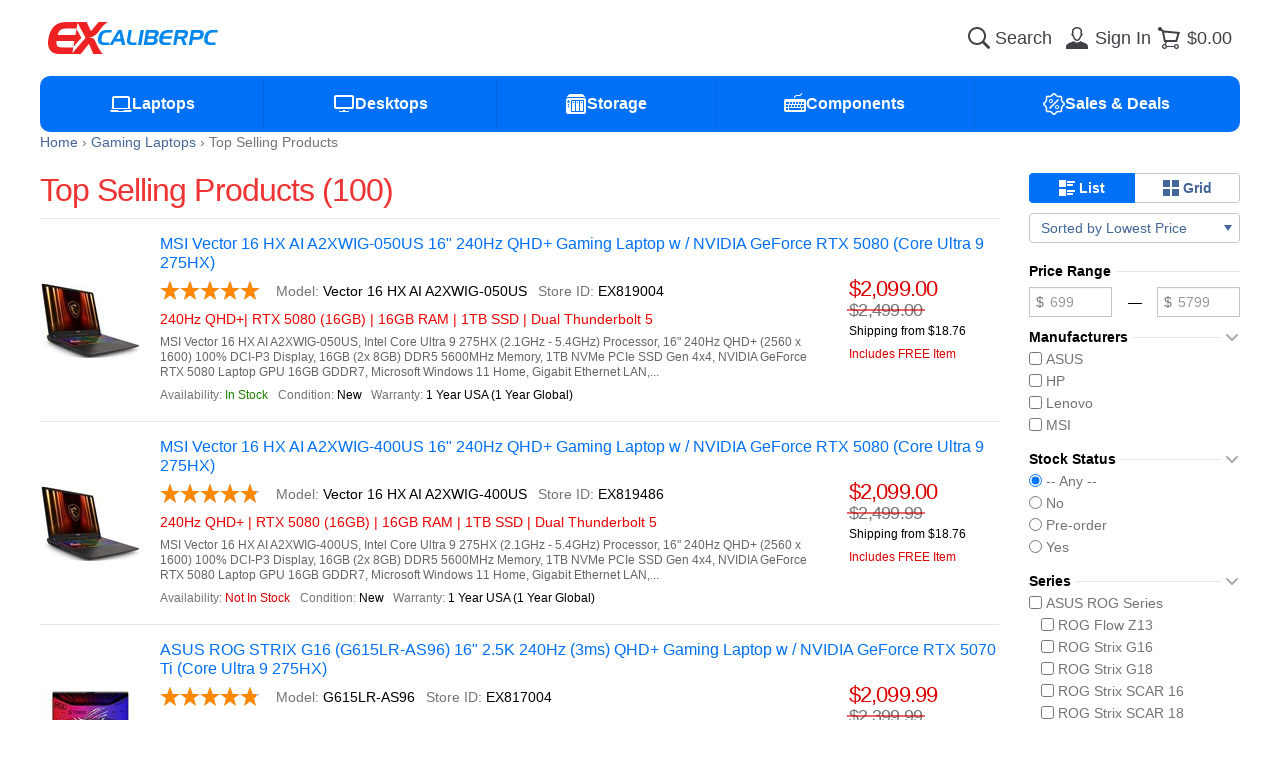

--- FILE ---
content_type: text/html; charset=utf-8
request_url: https://www.excaliberpc.com/products/c-304/p-1/top-selling-products.html?pp=48&mode=-5&sort=4
body_size: 22724
content:
<!DOCTYPE html>
<html lang="en" prefix="og: http://ogp.me/ns#">
<head>
<meta charset="utf-8">
<meta http-equiv="x-ua-compatible" content="ie=edge">
<title>Top Selling Products | EXcaliberPC.com</title>
<meta name="viewport" content="width=device-width, initial-scale=1">
<meta name="format-detection" content="telephone=no">
<meta name="description" content="Shop online for top selling products. Enjoy our discount prices and free shopping!">
<meta name="author" content="EXcaliberPC.com">
<meta name="copyright" content="(c) 2003-2026 EXcaliberPC.com">
<meta name="robots" content="noindex, follow">
<meta property="og:type" content="website">
<meta property="og:title" content="Top Selling Products | EXcaliberPC.com">
<meta property="og:description" content="Shop online for top selling products. Enjoy our discount prices and free shopping!">
<meta property="og:site_name" content="EXcaliberPC.com">
<meta property="og:image" content="https://www.excaliberpc.com/static/img/ogimage.d49c09fd4dad4a942b531eee41004d8f.png">
<meta property="og:url" content="https://www.excaliberpc.com/products/c-304/p-1/top-selling-products.html?pp=48&amp;mode=-5&amp;sort=4">
<meta property="fb:app_id" content="301839353253076">

<link rel="canonical" href="https://www.excaliberpc.com/products/c-304/p-1/top-selling-products.html?pp=48&amp;mode=-5&amp;sort=4">
<link rel="apple-touch-icon-precomposed" href="/static/img/apple-touch-icon.b80c0bf19e62e1c92dc3f990e0f6e693.png">
<link rel="shortcut icon" type="image/x-icon" href="/static/img/favicon.53598db41b18ee4ee71e259bbfabbb6a.ico">
<link rel="stylesheet" href="/static/css/style.6927cbfa2101902674046659d050250d.css">
<link rel="preconnect" href="https://apis.google.com">
<link rel="preconnect" href="https://www.googlecommerce.com">

<script defer src="/static/js/jquery.min.0c113f73b209b146473ed0a7a59307b1.js"></script>
<script defer src="/static/js/jquery-ui.min.5d7e50fc315199ecf73ee8eeb43dd4dd.js"></script>
<script defer src="/static/js/knockout-3.5.1.052e3cbd4009f65055d36541ce9cc91d.js"></script>
<script defer src="/static/js/tooltipster.bundle.min.e63e72beda2a9b4113814de083867f0a.js"></script>
<script defer src="/static/js/common.4a65d246c8bb45c1c75c2efcc5b5ad7c.js"></script>
<script defer src="/static/js/custom.0ded4653d5b6b9f95589d8d491ba7ffb.js"></script>
<script defer src="/static/js/script.f2c692f94f470a5f76f17b15c358bf69.js"></script>

<!-- Affirm -->
<script>
  _affirm_config = {
    public_api_key: "GXB11DKMOG81RFEK",
    script: "https://cdn1.affirm.com/js/v2/affirm.js"
 };
 (function(l,g,m,e,a,f,b){var d,c=l[m]||{},h=document.createElement(f),n=document.getElementsByTagName(f)[0],k=function(a,b,c){return function(){a[b]._.push([c,arguments])}};c[e]=k(c,e,"set");d=c[e];c[a]={};c[a]._=[];d._=[];c[a][b]=k(c,a,b);a=0;for(b="set add save post open empty reset on off trigger ready setProduct".split(" ");a<b.length;a++)d[b[a]]=k(c,e,b[a]);a=0;for(b=["get","token","url","items"];a<b.length;a++)d[b[a]]=function(){};h.async=!0;h.src=g[f];n.parentNode.insertBefore(h,n);delete g[f];d(g);l[m]=c})(window,_affirm_config,"affirm","checkout","ui","script","ready");
// Use your live public API Key and https://cdn1.affirm.com/js/v2/affirm.js script to point to Affirm production environment.
</script>
<!-- End Affirm -->
<!-- BEGIN MerchantWidget Code -->
<!-- https://support.google.com/merchants/answer/14428754 -->
<script id='merchantWidgetScript' src="https://www.gstatic.com/shopping/merchant/merchantwidget.js" defer></script>
<script type="text/javascript">
merchantWidgetScript.addEventListener('load', function () {
  merchantwidget.start({
    region: 'US',
    sideMargin: 20,
    bottomMargin: 20,
    mobileSideMargin: 10,
    mobileBottomMargin: 10
  });
});
</script>
<!-- END MerchantWidget Code -->
</head>

<body>

<div class="root">
  <header class="header">
    <div class="wrapper">
      <div class="header_main">
        <button type="button" class="header_link" aria-label="Menu" data-mobile-menu>
          <span class="header_link_icon"><svg><use xlink:href="/static/img/symbols.3292406444feacc83d1f403fc3a1593e.svg#icon-big-menu"></use></svg></span>
        </button>
        <a href="/" class="header_logo" aria-label="Excaliberpc">
          <svg><use xlink:href="/static/img/symbols.3292406444feacc83d1f403fc3a1593e.svg#logo"></use></svg>
        </a>
        <form
          method="get"
          class="header_search"
          action="/products/products.html"
          data-focused="false"
        >
          <input
            type="search"
            id="search-input"
            name="search"
            autocomplete="off"
            placeholder="Search"
            data-autocomplete
            value=""
          >
          <label for="search-input" aria-label="Search">
            <svg class="icon-search"><use xlink:href="/static/img/symbols.3292406444feacc83d1f403fc3a1593e.svg#icon-big-search"></use></svg>
            <svg class="icon-search-loading"><use xlink:href="/static/img/symbols.3292406444feacc83d1f403fc3a1593e.svg#loader"></use></svg>
          </label>
        </form>
          <a class="header_link" aria-label="Sign in" href="/account/">
            <span class="header_link_icon"><svg><use xlink:href="/static/img/symbols.3292406444feacc83d1f403fc3a1593e.svg#icon-big-user"></use></svg></span>
            <span class="header_link_text">Sign In</span>
          </a>

<a data-id="ShoppingCartPreview" aria-label="Shopping cart" href="/cart/" class="header_link">
  <span data-sticker="0" class="header_link_icon">
    <svg><use xlink:href="/static/img/symbols.3292406444feacc83d1f403fc3a1593e.svg#icon-big-cart"></use></svg>
  </span>
  <span class="header_link_text">$0.00</span>
  
</a>
      </div>
      <nav class="navbar">
        <div class="navbar_menu show-m">
          <a class="navbar_menu_title" href="/">
            <svg><use xlink:href="/static/img/symbols.3292406444feacc83d1f403fc3a1593e.svg#icon-big-home"></use></svg>
            <span>Home Page</span>
          </a>
        </div>
        <dl class="navbar_menu" tabindex="0" data-menu-toggle=""><dt class="navbar_menu_title"><svg><use xlink:href="/static/img/symbols.3292406444feacc83d1f403fc3a1593e.svg#icon-big-laptops"></use></svg><span>Laptops</span></dt><dd class="navbar_menu_content"><a href="/laptops/c-304/gaming-laptops.html">Gaming Laptops</a><a href="/laptops/c-302/creator-laptops.html">Creator Laptops</a><a href="/laptops/c-303/business-laptops.html">Business Laptops</a><a href="/laptops/c-547/gaming-handhelds.html">Gaming Handhelds</a><a href="/laptops/cg-28/laptop-accessories.html">Laptop Accessories</a><a href="/laptops/c-530/workstation-laptops.html">Other Laptops</a></dd></dl><dl class="navbar_menu" tabindex="0" data-menu-toggle=""><dt class="navbar_menu_title"><svg><use xlink:href="/static/img/symbols.3292406444feacc83d1f403fc3a1593e.svg#icon-big-desktops"></use></svg><span>Desktops</span></dt><dd class="navbar_menu_content"><a href="/desktops/c-485/gaming-desktops.html">Gaming Desktops</a><a href="/desktops/c-548/mini-pc-nuc.html">Mini PC &amp; NUC</a><a href="/desktops/c-557/personal-ai-supercomputers.html">Personal AI Supercomputers</a></dd></dl><dl class="navbar_menu" tabindex="0" data-menu-toggle=""><dt class="navbar_menu_title"><svg><use xlink:href="/static/img/symbols.3292406444feacc83d1f403fc3a1593e.svg#icon-big-storage"></use></svg><span>Storage</span></dt><dd class="navbar_menu_content"><a href="/storage/c-432/internal-ssds.html">Solid State Drives (SSD)</a><a href="/storage/c-323/laptop-hard-drives.html">Laptop Hard Drives</a></dd></dl><dl class="navbar_menu" tabindex="0" data-menu-toggle=""><dt class="navbar_menu_title"><svg><use xlink:href="/static/img/symbols.3292406444feacc83d1f403fc3a1593e.svg#icon-big-hardware"></use></svg><span>Components</span></dt><dd class="navbar_menu_content"><a href="/hardware/c-534/mouse-pads-accessories.html">Keyboards &amp; Mice</a><a href="/hardware/c-536/pc-games.html">OS &amp; Software</a><a href="/hardware/c-493/pc-cases.html">Computer Cases</a></dd></dl>
        <dl class="navbar_menu" tabindex="0" data-menu-toggle>
          <dt class="navbar_menu_title">
            <svg><use xlink:href="/static/img/symbols.3292406444feacc83d1f403fc3a1593e.svg#icon-big-sale"></use></svg>
            <span>Sales &amp; Deals</span>
          </dt>
          <dd class="navbar_menu_content">
            <a href="/products/c-537/open-box-refurbished-clearance.html">Warehouse Deals</a>
            <a href="/products/mode-3/specials.html">Special Offers</a>
            <a href="/products/mode--5/top-sellers.html">Top Sellers</a>
            <a href="/products/mode--7/price-drops.html">Price Drops</a>
          </dd>
        </dl>
      </nav>
    </div>
  </header>

  <main class="wrapper content"><ul class="breadcrumbs" vocab="http://schema.org/" typeof="BreadcrumbList"><li property="itemListElement" typeof="ListItem"><a href="/" property="item" typeof="WebPage"><span property="name">Home</span></a><meta property="position" content="1"></li><li property="itemListElement" typeof="ListItem"><a href="/products/c-304/gaming-laptops.html" property="item" typeof="WebPage"><span property="name">Gaming Laptops</span></a><meta property="position" content="2"></li><li property="itemListElement" typeof="ListItem"><a href="/products/c-304/top-selling-products.html?mode=-5" property="item" typeof="WebPage"><span property="name">Top Selling Products</span></a><meta property="position" content="3"></li></ul>
  <div id="products" class="products-view columns">
    <article class="maincol">
      <hgroup>
        <div class="group">
          <h1>Top Selling Products (100)</h1>
        </div>
        <div class="group">
          <span id="refine-trigger" class="fggray show-m">
            <svg class="icon big"><use xlink:href="/static/img/symbols.3292406444feacc83d1f403fc3a1593e.svg#icon-big-settings"></use></svg>
          </span>
        </div>
      </hgroup>
      <section class="products"><ul class="product-list"><li class="product-list_product"><a class="product_image" href="/819004/msi-vector-16-hx-ai.html"><img width="100" height="100" alt="Product image: MSI Vector 16 HX AI A2XWIG-050US" src="/images/819004_1/small.jpg" srcset="/images/819004_1/small.jpg 1x, /images/819004_1/medium.jpg 2x"></a><div class="product_info"><a class="product_title" href="/819004/msi-vector-16-hx-ai.html">  MSI Vector 16 HX AI A2XWIG-050US 16" 240Hz QHD+ Gaming Laptop w  /  NVIDIA GeForce RTX 5080 (Core Ultra 9 275HX)</a><div class="product_details"><p class="product_block"><span class="rating"><span class="stars" style="width:5em"></span></span><span data-prefix="Model: ">Vector 16 HX AI A2XWIG-050US</span><span data-prefix="Store ID: ">EX819004</span></p><p class="product_block-highlights">240Hz QHD+| RTX 5080 (16GB) | 16GB RAM | 1TB SSD | Dual Thunderbolt 5</p><p class="product_block-summary">MSI Vector 16 HX AI A2XWIG-050US, Intel Core Ultra 9 275HX (2.1GHz - 5.4GHz) Processor, 16" 240Hz QHD+ (2560 x 1600) 100% DCI-P3 Display, 16GB (2x 8GB) DDR5 5600MHz Memory, 1TB NVMe PCIe SSD Gen 4x4, NVIDIA GeForce RTX 5080 Laptop GPU 16GB GDDR7, Microsoft Windows 11 Home, Gigabit Ethernet LAN,...</p><p class="product_block"><small data-prefix="Availability: " class="fggreen">In Stock</small><small data-prefix="Condition: ">New</small><small data-prefix="Warranty: ">1 Year USA (1 Year Global)</small></p></div><div class="product_prices"><span class="price fgred">$2,099.00</span><del class="price">$2,499.00</del><small class="product_shipping"><span>Shipping from $18.76</span></small><small class="product_saving">Includes FREE Item</small></div></div></li><li class="product-list_product"><a class="product_image" href="/819486/msi-vector-16-hx-ai.html"><img width="100" height="100" alt="Product image: MSI Vector 16 HX AI A2XWIG-400US" src="/images/819486_1/small.jpg" srcset="/images/819486_1/small.jpg 1x, /images/819486_1/medium.jpg 2x"></a><div class="product_info"><a class="product_title" href="/819486/msi-vector-16-hx-ai.html">  MSI Vector 16 HX AI A2XWIG-400US 16" 240Hz QHD+ Gaming Laptop w  /  NVIDIA GeForce RTX 5080 (Core Ultra 9 275HX)</a><div class="product_details"><p class="product_block"><span class="rating"><span class="stars" style="width:4.8em"></span></span><span data-prefix="Model: ">Vector 16 HX AI A2XWIG-400US</span><span data-prefix="Store ID: ">EX819486</span></p><p class="product_block-highlights">240Hz QHD+ | RTX 5080 (16GB) | 16GB RAM | 1TB SSD | Dual Thunderbolt 5</p><p class="product_block-summary">MSI Vector 16 HX AI A2XWIG-400US, Intel Core Ultra 9 275HX (2.1GHz - 5.4GHz) Processor, 16" 240Hz QHD+ (2560 x 1600) 100% DCI-P3 Display, 16GB (2x 8GB) DDR5 5600MHz Memory, 1TB NVMe PCIe SSD Gen 4x4, NVIDIA GeForce RTX 5080 Laptop GPU 16GB GDDR7, Microsoft Windows 11 Home, Gigabit Ethernet LAN,...</p><p class="product_block"><small data-prefix="Availability: " class="fgred">Not In Stock</small><small data-prefix="Condition: ">New</small><small data-prefix="Warranty: ">1 Year USA (1 Year Global)</small></p></div><div class="product_prices"><span class="price fgred">$2,099.00</span><del class="price">$2,499.99</del><small class="product_shipping"><span>Shipping from $18.76</span></small><small class="product_saving">Includes FREE Item</small></div></div></li><li class="product-list_product"><a class="product_image" href="/817004/asus-rog-strix-g16-g615lr-as96.html"><img width="100" height="100" alt="Product image: ASUS G615LR-AS96" src="/images/817004_1/small.jpg" srcset="/images/817004_1/small.jpg 1x, /images/817004_1/medium.jpg 2x"></a><div class="product_info"><a class="product_title" href="/817004/asus-rog-strix-g16-g615lr-as96.html">  ASUS ROG STRIX G16 (G615LR-AS96) 16" 2.5K 240Hz (3ms) QHD+ Gaming Laptop w  /  NVIDIA GeForce RTX 5070 Ti (Core Ultra 9 275HX)</a><div class="product_details"><p class="product_block"><span class="rating"><span class="stars" style="width:4.8em"></span></span><span data-prefix="Model: ">G615LR-AS96</span><span data-prefix="Store ID: ">EX817004</span></p><p class="product_block-highlights">RTX 5070 Ti (12GB) | 32GB RAM | 1TB SSD | Dual Thunderbolt 5</p><p class="product_block-summary">ASUS ROG STRIX G16 (G615LR-AS96), Intel Core Ultra 9 275HX (2.1GHz - 5.4GHz) Processor, 16" 2.5K 240Hz (3ms) QHD+ IPS-Level Anti-Glare (2560 x 1600) 100% DCI-P3 Display w/ 500nits Brightness, 32GB (2x 16GB) DDR5 5600MHz Memory, 1TB NVMe PCIe Gen 4 SSD, NVIDIA GeForce RTX 5070 Ti Laptop GPU 12GB...</p><p class="product_block"><small data-prefix="Availability: " class="fgred">Not In Stock</small><small data-prefix="Condition: ">New</small><small data-prefix="Warranty: ">1 Year USA (1 Year Global)</small></p></div><div class="product_prices"><span class="price fgred">$2,099.99</span><del class="price">$2,399.99</del><small class="product_shipping"><span>Shipping from $18.76</span></small><small class="product_saving">Includes FREE Item</small></div></div></li><li class="product-list_product"><a class="product_image" href="/817105/msi-vector-16-hx-ai.html"><img width="100" height="100" alt="Product image: MSI Vector 16 HX AI A2XWHG-211US" src="/images/817105_1/small.jpg" srcset="/images/817105_1/small.jpg 1x, /images/817105_1/medium.jpg 2x"></a><div class="product_info"><a class="product_title" href="/817105/msi-vector-16-hx-ai.html">  MSI Vector 16 HX AI A2XWHG-211US 16" 240Hz QHD+ Gaming Laptop w  /  NVIDIA GeForce RTX 5070 Ti (Core Ultra 9 275HX)</a><div class="product_details"><p class="product_block"><span class="rating"><span class="stars" style="width:4.8em"></span></span><span data-prefix="Model: ">Vector 16 HX AI A2XWHG-211US</span><span data-prefix="Store ID: ">EX817105</span></p><p class="product_block-highlights">240Hz QHD+ | RTX 5070 Ti (12GB) | 16GB RAM | 1TB SSD | Dual Thunderbolt 5</p><p class="product_block-summary">MSI Vector 16 HX AI A2XWHG-211US, Intel Core Ultra 9 275HX (2.1GHz - 5.4GHz) Processor, 16" 240Hz QHD+ (2560 x 1600) 100% DCI-P3 Display, 16GB (2x 8GB) DDR5 5600MHz Memory, 1TB NVMe PCIe SSD Gen 4x4, NVIDIA GeForce RTX 5070 Ti Laptop GPU 12GB GDDR7, Microsoft Windows 11 Home, Gigabit Ethernet LAN,...</p><p class="product_block"><small data-prefix="Availability: " class="fgred">Not In Stock</small><small data-prefix="Condition: ">New</small><small data-prefix="Warranty: ">1 Year USA (1 Year Global)</small></p></div><div class="product_prices"><span class="price">$2,149.00</span><small class="product_shipping"><span>Shipping from $18.76</span></small><small class="product_saving">Includes FREE Item</small></div></div></li><li class="product-list_product"><a class="product_image" href="/819056/msi-raider-ge68-hx-14vfg-297us.html"><img width="100" height="100" alt="Product image: MSI Raider GE68 HX 14VFG-297US" src="/images/819056_1/small.jpg" srcset="/images/819056_1/small.jpg 1x, /images/819056_1/medium.jpg 2x" loading="lazy"></a><div class="product_info"><a class="product_title" href="/819056/msi-raider-ge68-hx-14vfg-297us.html">  MSI Raider GE68 HX 14VFG-297US 16" 240Hz QHD+ Gaming Laptop w  /  NVIDIA GeForce RTX 4060 (Core i7-14700HX & Windows 11 Pro)</a><div class="product_details"><p class="product_block"><span class="rating"><span class="stars" style="width:5em"></span></span><span data-prefix="Model: ">Raider GE68 HX 14VFG-297US</span><span data-prefix="Store ID: ">EX819056</span></p><p class="product_block-highlights">RTX 4060 (8GB) | 16GB RAM | 1TB + 512GB SSD | Thunderbolt 4 | Win 11 Pro</p><p class="product_block-summary">MSI Raider GE68 HX 14VFG-297US, Intel Core i7-14700HX (1.5GHz - 5.5GHz) Processor, 16" 240Hz QHD+ (2560 x 1600) 100% DCI-P3 Display, 16GB (2x 8GB) DDR5 5600MHz Memory, 1TB NVMe PCle SSD + 512GB NVMe PCle SSD Gen 4x4, NVIDIA GeForce RTX 4060 Laptop GPU 8GB GDDR6, Microsoft Windows 11 Professional,...</p><p class="product_block"><small data-prefix="Availability: " class="fggreen">In Stock</small><small data-prefix="Condition: ">New</small><small data-prefix="Warranty: ">3 Year On-Site Service (1 Year Global) + 3-Year Accidental Damage Protection (USA Only)</small></p></div><div class="product_prices"><span class="price fgred">$2,175.80</span><del class="price">$2,250.00</del><small class="product_shipping"><span>Shipping from $18.76</span></small></div></div></li><li class="product-list_product"><a class="product_image" href="/815164/msi-vector-16-hx-ai.html"><img width="100" height="100" alt="Product image: MSI Vector 16 HX AI U9.5080.FE" src="/images/815164_1/small.jpg" srcset="/images/815164_1/small.jpg 1x, /images/815164_1/medium.jpg 2x" loading="lazy"></a><div class="product_info"><a class="product_title" href="/815164/msi-vector-16-hx-ai.html">  MSI Vector 16 HX AI RTX 5080 Flex Edition 16" 240Hz QHD+ Gaming Laptop w  /  NVIDIA GeForce RTX 5080 (Core Ultra 9 275HX)</a><div class="product_details"><p class="product_block"><span class="rating"><span class="stars" style="width:4.7em"></span></span><span data-prefix="Model: ">Vector 16 HX AI U9.5080.FE</span><span data-prefix="Store ID: ">EX815164</span></p><p class="product_block-highlights">240Hz QHD+| RTX 5080 (16GB) | 32GB RAM | 1TB SSD | Dual Thunderbolt 5</p><p class="product_block-summary">MSI Vector 16 HX AI U9.5080.FE, Intel Core Ultra 9 275HX (2.1GHz - 5.4GHz) Processor, 16" 240Hz QHD+ IPS-Level (2560 x 1600) 100% DCI-P3 Display, 32GB (2x 16GB) DDR5 5600MHz Memory, 1TB NVMe PCIe SSD Gen 4x4, NVIDIA GeForce RTX 5080 Laptop GPU 16GB GDDR7, Microsoft Windows 11 Home, Gigabit Ethernet...</p><p class="product_block"><small data-prefix="Availability: " class="fggreen">In Stock</small><small data-prefix="Condition: ">New</small><small data-prefix="Warranty: ">1 Year USA (1 Year Global)</small></p></div><div class="product_prices"><span class="price fgred">$2,199.00</span><del class="price">$2,499.00</del><small class="product_shipping"><span>Shipping from $18.76</span></small><small class="product_saving">Includes FREE Item</small></div></div></li><li class="product-list_product"><a class="product_image" href="/811671/asus-rog-flow-z13-gz302ea-xs96.html"><img width="100" height="100" alt="Product image: ASUS GZ302EA-XS96" src="/images/811671_1/small.jpg" srcset="/images/811671_1/small.jpg 1x, /images/811671_1/medium.jpg 2x" loading="lazy"></a><div class="product_info"><a class="product_title" href="/811671/asus-rog-flow-z13-gz302ea-xs96.html">  ASUS ROG Flow Z13 (GZ302EA-XS96) 13.4" 2.5K 180Hz QHD+ Touch Screen Gaming Tablet w /  AMD Radeon 8060S Graphics (AMD Ryzen Al Max+ 395 & Windows 11 Pro)</a><div class="product_details"><p class="product_block"><span class="rating"><span class="stars" style="width:4.6em"></span></span><span data-prefix="Model: ">GZ302EA-XS96</span><span data-prefix="Store ID: ">EX811671</span></p><p class="product_block-highlights">32GB RAM | Up to 126 TOPS (Overall) and 50 TOPS (NPU)</p><p class="product_block-summary">ASUS ROG Flow Z13 (GZ302EA-XS96), AMD Ryzen AI MAX+ 395 (3.0GHz - 5.1GHz) Processor, 13.4" 2.5K 180Hz QHD+ IPS-Level (2560 x 1600) 100% DCI-P3 Touch Screen Display w/ 500nits Brightness, 32GB LPDDR5X Onboard Memory, 1TB NVMe PCIe Gen 4 SSD, AMD Radeon 8060S Graphics (Equivalent to RTX 4060 in 3DMark...</p><p class="product_block"><small data-prefix="Availability: " class="fggreen">In Stock</small><small data-prefix="Condition: ">New</small><small data-prefix="Warranty: ">1 Year USA (1 Year Global)</small></p></div><div class="product_prices"><span class="price fgred">$2,263.80</span><del class="price">$2,299.99</del><small class="product_shipping"><span>Shipping from $18.76</span></small><small class="product_saving">Includes FREE Item</small></div></div></li><li class="product-list_product"><a class="product_image" href="/813720/asus-rog-strix-g16-g615lp-xs97.html"><img width="100" height="100" alt="Product image: ASUS G615LP-XS97" src="/images/813720_1/small.jpg" srcset="/images/813720_1/small.jpg 1x, /images/813720_1/medium.jpg 2x" loading="lazy"></a><div class="product_info"><a class="product_title" href="/813720/asus-rog-strix-g16-g615lp-xs97.html">  ASUS ROG STRIX G16 (G615LP-XS97) 16" 2.5K 240Hz (3ms) QHD+ Gaming Laptop w  /  NVIDIA GeForce RTX 5070 (Core Ultra 9 275HX & Windows 11 Pro)</a><div class="product_details"><p class="product_block"><span class="rating"><span class="stars" style="width:4.5em"></span></span><span data-prefix="Model: ">G615LP-XS97</span><span data-prefix="Store ID: ">EX813720</span></p><p class="product_block-highlights">RTX 5070 (8GB) | 32GB RAM | 2TB SSD | Thunderbolt 4 | Win 11 Pro</p><p class="product_block-summary">ASUS ROG STRIX G16 (G615LP-XS97), Intel Core Ultra 9 275HX (2.1GHz - 5.4GHz) Processor, 16" 2.5K 240Hz (3ms) QHD+ IPS-Level Anti-Glare (2560 x 1600) 100% DCI-P3 Display w/ 500nits Brightness, 32GB (2x 16GB) DDR5 5600MHz Memory, 2TB NVMe PCIe Gen 4 SSD, NVIDIA GeForce RTX 5070 Laptop GPU 8GB GDDR7,...</p><p class="product_block"><small data-prefix="Availability: " class="fggreen">In Stock</small><small data-prefix="Condition: ">New</small><small data-prefix="Warranty: ">1 Year USA (1 Year Global)</small></p></div><div class="product_prices"><span class="price fgred">$2,377.10</span><del class="price">$2,399.99</del><small class="product_shipping"><span>Shipping from $18.76</span></small><small class="product_saving">Includes FREE Item</small></div></div></li><li class="product-list_product"><a class="product_image" href="/821913/lenovo-legion-pro-7i-gen.html"><img width="100" height="100" alt="Product image: Lenovo 83F50080US" src="/images/821913_1/small.jpg" srcset="/images/821913_1/small.jpg 1x, /images/821913_1/medium.jpg 2x" loading="lazy"></a><div class="product_info"><a class="product_title" href="/821913/lenovo-legion-pro-7i-gen.html">  Lenovo Legion Pro 7i Gen 10 Intel (83F50080US) 16" QHD+ 240Hz OLED Gaming Laptop w  /  NVIDIA GeForce RTX 5080 (Core Ultra 9 275HX & Windows 11 Pro)</a><div class="product_details"><p class="product_block"><span class="rating"><span class="stars" style="width:5em"></span></span><span data-prefix="Model: ">83F50080US</span><span data-prefix="Store ID: ">EX821913</span></p><p class="product_block-highlights">Core Ultra 9 275HX | RTX 5080 (16GB) | 32GB RAM | 1TB Gen5 SSD | Thunderbolt 4 | Win 11 Pro</p><p class="product_block-summary">Lenovo Legion Pro 7i Gen 10 Intel (83F50080US), Intel Core Ultra 9 275HX (2.1GHz - 5.4GHz) Processor, 16" QHD+ 240Hz OLED Glossy (2560 x 1600) 100% DCI-P3 Display w/ 500nits Brightness, 32GB (2x 16GB) DDR5 6400MHz Memory, 1TB NVMe PCIe Gen 5 SSD, NVIDIA GeForce RTX 5080 Laptop GPU 16GB GDDR7,...</p><p class="product_block"><small data-prefix="Availability: " class="fggreen">In Stock</small><small data-prefix="Condition: ">New</small><small data-prefix="Warranty: ">Balance of 1-Year Factory Warranty</small></p></div><div class="product_prices"><span class="price fgred">$2,399.00</span><del class="price">$3,559.99</del><small class="product_shipping"><span>Shipping from $18.76</span></small></div></div></li><li class="product-list_product"><a class="product_image" href="/817959/asus-rog-zephyrus-g14-ga403wr-g14.r95070ti.html"><img width="100" height="100" alt="Product image: ASUS GA403WR-G14.R95070TI" src="/images/817959_1/small.jpg" srcset="/images/817959_1/small.jpg 1x, /images/817959_1/medium.jpg 2x" loading="lazy"></a><div class="product_info"><a class="product_title" href="/817959/asus-rog-zephyrus-g14-ga403wr-g14.r95070ti.html">  ASUS ROG Zephyrus G14 (GA403WR-G14.R95070TI) 14" 3K 120Hz (0.2ms) OLED Gaming Laptop w /  NVIDIA GeForce RTX 5070 Ti (AMD Ryzen AI 9 HX 370) - Platinum White</a><div class="product_details"><p class="product_block"><span class="rating"><span class="stars" style="width:4.6em"></span></span><span data-prefix="Model: ">GA403WR-G14.R95070TI</span><span data-prefix="Store ID: ">EX817959</span></p><p class="product_block-highlights">RTX 5070 Ti (12GB) | 32GB Memory | 1TB SSD | Ryzen AI Engine</p><p class="product_block-summary">ASUS ROG Zephyrus G14 (GA403WR-G14.R95070TI), AMD Ryzen AI 9 HX 370 (2.0GHz - 5.1GHz) Processor, 14" 3K 120Hz (0.2ms) OLED (2880 x 1800) 100% DCI-P3 Display w/ 500nits Brightness, 32GB LPDDR5X Onboard Memory, 1TB NVMe PCIe Gen 4 SSD, NVIDIA GeForce RTX 5070 Ti Laptop GPU 12GB GDDR7, Microsoft...</p><p class="product_block"><small data-prefix="Availability: " class="fgred">Not In Stock</small><small data-prefix="Condition: ">New</small><small data-prefix="Warranty: ">1 Year (USA)</small></p></div><div class="product_prices"><span class="price">$2,399.99</span><small class="product_shipping"><span>Shipping from $18.76</span></small><small class="product_saving">Includes FREE Item</small></div></div></li><li class="product-list_product"><a class="product_image" href="/811811/asus-rog-zephyrus-g14-ga403wr-xs97.html"><img width="100" height="100" alt="Product image: ASUS GA403WR-XS97" src="/images/811811_1/small.jpg" srcset="/images/811811_1/small.jpg 1x, /images/811811_1/medium.jpg 2x" loading="lazy"></a><div class="product_info"><a class="product_title" href="/811811/asus-rog-zephyrus-g14-ga403wr-xs97.html">  ASUS ROG Zephyrus G14 (GA403WR-XS97) 14" 3K 120Hz (0.2ms) OLED Gaming Laptop w /  NVIDIA GeForce RTX 5070 Ti (AMD Ryzen AI 9 HX 370 & Windows 11 Pro) - Eclipse Grey</a><div class="product_details"><p class="product_block"><span class="rating"><span class="stars" style="width:4.3em"></span></span><span data-prefix="Model: ">GA403WR-XS97</span><span data-prefix="Store ID: ">EX811811</span></p><p class="product_block-highlights">RTX 5070 Ti (12GB) | 32GB RAM | 2TB SSD | Win 11 Pro | Ryzen AI Engine</p><p class="product_block-summary">ASUS ROG Zephyrus G14 (GA403WR-XS97), AMD Ryzen AI 9 HX 370 (2.0GHz - 5.1GHz) Processor, 14" 3K 120Hz (0.2ms) OLED (2880 x 1800) 100% DCI-P3 Display w/ 500nits Brightness, 32GB LPDDR5X Onboard Memory, 2TB NVMe PCIe Gen 4 SSD, NVIDIA GeForce RTX 5070 Ti Laptop GPU 12GB GDDR7, Microsoft Windows 11...</p><p class="product_block"><small data-prefix="Availability: " class="fgcyan">Pre-order</small><small data-prefix="Condition: ">New</small><small data-prefix="Warranty: ">1 Year USA (1 Year Global)</small></p></div><div class="product_prices"><span class="price fgred">$2,399.99</span><del class="price">$2,499.99</del><small class="product_shipping"><span>Shipping from $18.76</span></small><small class="product_saving">Includes FREE Item</small></div></div></li><li class="product-list_product"><a class="product_image" href="/811719/asus-rog-strix-g16-g614fr-ds96.html"><img width="100" height="100" alt="Product image: ASUS G614FR-DS96" src="/images/811719_1/small.jpg" srcset="/images/811719_1/small.jpg 1x, /images/811719_1/medium.jpg 2x" loading="lazy"></a><div class="product_info"><a class="product_title" href="/811719/asus-rog-strix-g16-g614fr-ds96.html">  ASUS ROG STRIX G16 (G614FR-DS96) 16" 2.5K 240Hz (3ms) QHD+ Gaming Laptop w  /  NVIDIA GeForce RTX 5070 Ti (AMD Ryzen 9 9955HX3D)</a><div class="product_details"><p class="product_block"><span class="rating"><span class="stars" style="width:4em"></span></span><span data-prefix="Model: ">G614FR-DS96</span><span data-prefix="Store ID: ">EX811719</span></p><p class="product_block-highlights">RTX 5070 Ti (12GB) | 32GB RAM | 1TB SSD | Per-Key RGB</p><p class="product_block-summary">ASUS ROG STRIX G16 (G614FR-DS96), AMD Ryzen 9 9955HX3D (2.5GHz - 5.4GHz) Processor, 16" 2.5K 240Hz (3ms) QHD+ IPS-Level Anti-Glare (2560 x 1600) 100% DCI-P3 Display w/ 500nits Brightness, 32GB (2x 16GB) DDR5 5600MHz Memory, 1TB NVMe PCIe Gen 4 SSD, NVIDIA GeForce RTX 5070 Ti Laptop GPU 12GB GDDR7,...</p><p class="product_block"><small data-prefix="Availability: " class="fggreen">In Stock</small><small data-prefix="Condition: ">New</small><small data-prefix="Warranty: ">1 Year USA (1 Year Global)</small></p></div><div class="product_prices"><span class="price fgred">$2,460.70</span><del class="price">$2,499.99</del><small class="product_shipping"><span>Shipping from $18.76</span></small><small class="product_saving">Includes FREE Item</small></div></div></li><li class="product-list_product"><a class="product_image" href="/813716/asus-rog-strix-g18-g815lp-xs97.html"><img width="100" height="100" alt="Product image: ASUS G815LP-XS97" src="/images/813716_1/small.jpg" srcset="/images/813716_1/small.jpg 1x, /images/813716_1/medium.jpg 2x" loading="lazy"></a><div class="product_info"><a class="product_title" href="/813716/asus-rog-strix-g18-g815lp-xs97.html">  ASUS ROG STRIX G18 (G815LP-XS97) 18" 2.5K 240Hz (3ms) QHD+ Gaming Laptop w  /  NVIDIA GeForce RTX 5070 (Core Ultra 9 275HX & Windows 11 Pro)</a><div class="product_details"><p class="product_block"><span class="rating"><span class="stars" style="width:4.7em"></span></span><span data-prefix="Model: ">G815LP-XS97</span><span data-prefix="Store ID: ">EX813716</span></p><p class="product_block-highlights">RTX 5070 (8GB) | 32GB RAM | 2TB SSD | Thunderbolt 4 | Win 11 Pro</p><p class="product_block-summary">ASUS ROG STRIX G18 (G815LP-XS97), Intel Core Ultra 9 275HX (2.1GHz - 5.4GHz) Processor, 18" 2.5K 240Hz (3ms) QHD+ IPS-Level Anti-Glare (2560 x 1600) 100% DCI-P3 Display w/ 500nits Brightness, 32GB (2x 16GB) DDR5 5600MHz Memory, 2TB NVMe PCIe Gen 4 SSD, NVIDIA GeForce RTX 5070 Laptop GPU 8GB GDDR7,...</p><p class="product_block"><small data-prefix="Availability: " class="fggreen">In Stock</small><small data-prefix="Condition: ">New</small><small data-prefix="Warranty: ">1 Year USA (1 Year Global)</small></p></div><div class="product_prices"><span class="price fgred">$2,476.10</span><del class="price">$2,499.99</del><small class="product_shipping"><span>Shipping from $18.76</span></small><small class="product_saving">Includes FREE Item</small></div></div></li><li class="product-list_product"><a class="product_image" href="/822208/lenovo-legion-pro-7i-gen.html"><img width="100" height="100" alt="Product image: Lenovo 83F50014US" src="/images/822208_1/small.jpg" srcset="/images/822208_1/small.jpg 1x, /images/822208_1/medium.jpg 2x" loading="lazy"></a><div class="product_info"><a class="product_title" href="/822208/lenovo-legion-pro-7i-gen.html">  Lenovo Legion Pro 7i Gen 10 Intel (83F50014US) 16" QHD+ 240Hz OLED Gaming Laptop w  /  NVIDIA GeForce RTX 5080 (Core Ultra 9 275HX)</a><div class="product_details"><p class="product_block"><span class="rating"><span class="stars" style="width:4.2em"></span></span><span data-prefix="Model: ">83F50014US</span><span data-prefix="Store ID: ">EX822208</span></p><p class="product_block-highlights">Core Ultra 9 275HX | RTX 5080 (16GB) | 32GB RAM | 2TB (2x 1TB) SSD | Thunderbolt 4</p><p class="product_block-summary">Lenovo Legion Pro 7i Gen 10 Intel (83F50014US), Intel Core Ultra 9 275HX (2.1GHz - 5.4GHz) Processor, 16" QHD+ 240Hz OLED Glossy (2560 x 1600) 100% DCI-P3 Display w/ 500nits Brightness, 32GB (2x 16GB) DDR5 6400MHz Memory, 2TB (2x 1TB) NVMe PCIe Gen 4 SSD, NVIDIA GeForce RTX 5080 Laptop GPU 16GB...</p><p class="product_block"><small data-prefix="Availability: " class="fggreen">In Stock</small><small data-prefix="Condition: ">New</small><small data-prefix="Warranty: ">Balance of 1-Year Factory Warranty</small></p></div><div class="product_prices"><span class="price fgred">$2,499.00</span><del class="price">$3,199.99</del><small class="product_shipping"><span>Shipping from $18.76</span></small></div></div></li><li class="product-list_product"><a class="product_image" href="/817005/asus-rog-strix-g16-g615lw-as96.html"><img width="100" height="100" alt="Product image: ASUS G615LW-AS96" src="/images/817005_1/small.jpg" srcset="/images/817005_1/small.jpg 1x, /images/817005_1/medium.jpg 2x" loading="lazy"></a><div class="product_info"><a class="product_title" href="/817005/asus-rog-strix-g16-g615lw-as96.html">  ASUS ROG STRIX G16 (G615LW-AS96) 16" 2.5K 240Hz (3ms) QHD+ Gaming Laptop w  /  NVIDIA GeForce RTX 5080 (Core Ultra 9 275HX)</a><div class="product_details"><p class="product_block"><span class="rating"><span class="stars" style="width:4.6em"></span></span><span data-prefix="Model: ">G615LW-AS96</span><span data-prefix="Store ID: ">EX817005</span></p><p class="product_block-highlights">RTX 5080 (16GB) | 32GB RAM | 1TB SSD | Dual Thunderbolt 5</p><p class="product_block-summary">ASUS ROG STRIX G16 (G615LW-AS96), Intel Core Ultra 9 275HX (2.1GHz - 5.4GHz) Processor, 16" 2.5K 240Hz (3ms) QHD+ IPS-Level Anti-Glare (2560 x 1600) 100% DCI-P3 Display w/ 500nits Brightness, 32GB (2x 16GB) DDR5 5600MHz Memory, 1TB NVMe PCIe Gen 4 SSD, NVIDIA GeForce RTX 5080 Laptop GPU 16GB GDDR7,...</p><p class="product_block"><small data-prefix="Availability: " class="fgred">Not In Stock</small><small data-prefix="Condition: ">New</small><small data-prefix="Warranty: ">1 Year USA (1 Year Global)</small></p></div><div class="product_prices"><span class="price fgred">$2,499.99</span><del class="price">$2,899.99</del><small class="product_shipping"><span>Shipping from $18.76</span></small><small class="product_saving">Includes FREE Item</small></div></div></li><li class="product-list_product"><a class="product_image" href="/821552/asus-rog-flow-z13-gz302ea-r9641tb.html"><img width="100" height="100" alt="Product image: ASUS GZ302EA-R9641TB" src="/images/821552_1/small.jpg" srcset="/images/821552_1/small.jpg 1x, /images/821552_1/medium.jpg 2x" loading="lazy"></a><div class="product_info"><a class="product_title" href="/821552/asus-rog-flow-z13-gz302ea-r9641tb.html">  ASUS ROG Flow Z13 (GZ302EA-R9641TB) 13.4" 2.5K 180Hz QHD+ Touch Screen Gaming Tablet w  /  AMD Radeon 8060S Graphics (AMD Ryzen Al Max+ 395)</a><div class="product_details"><p class="product_block"><span class="rating"><span class="stars" style="width:5em"></span></span><span data-prefix="Model: ">GZ302EA-R9641TB</span><span data-prefix="Store ID: ">EX821552</span></p><p class="product_block-highlights">64GB RAM | Up to 126 TOPS (Overall) and 50 TOPS (NPU)</p><p class="product_block-summary">ASUS ROG Flow Z13 (GZ302EA-R9641TB), AMD Ryzen AI MAX+ 395 (3.0GHz - 5.1GHz) Processor, 13.4" 2.5K 180Hz QHD+ IPS-Level (2560 x 1600) 100% DCI-P3 Touch Screen Display w/ 500nits Brightness, 64GB LPDDR5X Onboard Memory, 1TB NVMe PCIe Gen 4 SSD, AMD Radeon 8060S Graphics (Equivalent to RTX 4060 in...</p><p class="product_block"><small data-prefix="Availability: " class="fgred">Not In Stock</small><small data-prefix="Condition: ">New</small><small data-prefix="Warranty: ">1 Year (USA)</small></p></div><div class="product_prices"><span class="price">$2,499.99</span><small class="product_shipping"><span>Shipping from $18.76</span></small><small class="product_saving">Includes FREE Item</small></div></div></li><li class="product-list_product"><a class="product_image" href="/810971/msi-vector-a18-hx-a9whg-074us.html"><img width="100" height="100" alt="Product image: MSI Vector A18 HX A9WHG-074US" src="/images/810971_1/small.jpg" srcset="/images/810971_1/small.jpg 1x, /images/810971_1/medium.jpg 2x" loading="lazy"></a><div class="product_info"><a class="product_title" href="/810971/msi-vector-a18-hx-a9whg-074us.html">  MSI Vector A18 HX A9WHG-074US 18" 240Hz QHD+ Gaming Laptop w  /  NVIDIA GeForce RTX 5070 Ti (AMD Ryzen 9 9955HX & Windows 11 Pro)</a><div class="product_details"><p class="product_block"><span class="rating"><span class="stars" style="width:4.7em"></span></span><span data-prefix="Model: ">Vector A18 HX A9WHG-074US</span><span data-prefix="Store ID: ">EX810971</span></p><p class="product_block-highlights">RTX 5070 Ti (12GB) | 32GB RAM | 2TB SSD | Dual USB 4.0 (Thunderbolt 4 Compatible) | Win 11 Pro</p><p class="product_block-summary">MSI Vector A18 HX A9WHG-074US, AMD Ryzen 9 9955HX (2.5GHz - 5.4GHz) Processor, 18" 240Hz QHD+ IPS-Level (2560 x 1600) 100% DCI-P3 Display, 32GB (2x 16GB) DDR5 5600MHz Memory, 2TB NVMe PCIe SSD Gen 4x4, NVIDIA GeForce RTX 5070 Ti Laptop GPU 12GB GDDR7, Microsoft Windows 11 Professional, Gigabit...</p><p class="product_block"><small data-prefix="Availability: " class="fggreen">In Stock</small><small data-prefix="Condition: ">New</small><small data-prefix="Warranty: ">1 Year USA (1 Year Global)</small></p></div><div class="product_prices"><span class="price fgred">$2,618.00</span><del class="price">$2,699.00</del><small class="product_shipping"><span>Shipping from $18.76</span></small><small class="product_saving">Includes FREE Item</small></div></div></li><li class="product-list_product"><a class="product_image" href="/818211/asus-rog-zephyrus-g16-gu605cr-g16.u95070ti.html"><img width="100" height="100" alt="Product image: ASUS GU605CR-G16.U95070TI" src="/images/818211_1/small.jpg" srcset="/images/818211_1/small.jpg 1x, /images/818211_1/medium.jpg 2x" loading="lazy"></a><div class="product_info"><a class="product_title" href="/818211/asus-rog-zephyrus-g16-gu605cr-g16.u95070ti.html">  ASUS ROG Zephyrus G16 (GU605CR-G16.U95070TI) 16" 2.5K 240Hz (0.2ms) OLED Gaming Laptop w /  NVIDIA GeForce RTX 5070 Ti (Core Ultra 9 285H) - Eclipse Gray</a><div class="product_details"><p class="product_block"><span class="rating"><span class="stars" style="width:4.9em"></span></span><span data-prefix="Model: ">GU605CR-G16.U95070TI</span><span data-prefix="Store ID: ">EX818211</span></p><p class="product_block-highlights">RTX  5070 Ti (12GB) | 32GB RAM | 1TB SSD | Thunderbolt 4</p><p class="product_block-summary">ASUS ROG Zephyrus G16 (GU605CR-G16.U95070TI), Intel Core Ultra 9 285H (2.7GHz - 5.4GHz) Processor, 16" 2.5K 240Hz (0.2ms) OLED (2560 x 1600) 100% DCI-P3 Display w/ 500nits Brightness, 32GB LPDDR5X Onboard Memory, 1TB NVMe PCIe Gen 4 SSD, NVIDIA GeForce RTX 5070 Ti Laptop GPU 12GB GDDR7, Microsoft...</p><p class="product_block"><small data-prefix="Availability: " class="fgcyan">Pre-order</small><small data-prefix="Condition: ">New</small><small data-prefix="Warranty: ">1 Year (USA)</small></p></div><div class="product_prices"><span class="price">$2,629.99</span><small class="product_shipping"><span>Shipping from $18.76</span></small><small class="product_saving">Includes FREE Item</small></div></div></li><li class="product-list_product"><a class="product_image" href="/810973/msi-vector-16-hx-ai.html"><img width="100" height="100" alt="Product image: MSI Vector 16 HX AI A2XWHG-060US" src="/images/810973_1/small.jpg" srcset="/images/810973_1/small.jpg 1x, /images/810973_1/medium.jpg 2x" loading="lazy"></a><div class="product_info"><a class="product_title" href="/810973/msi-vector-16-hx-ai.html">  MSI Vector 16 HX AI A2XWHG-060US 16" 240Hz QHD+ Gaming Laptop w  /  NVIDIA GeForce RTX 5070 Ti (Core Ultra 9 275HX & Windows 11 Pro)</a><div class="product_details"><p class="product_block"><span class="rating"><span class="stars" style="width:4.2em"></span></span><span data-prefix="Model: ">Vector 16 HX AI A2XWHG-060US</span><span data-prefix="Store ID: ">EX810973</span></p><p class="product_block-highlights">240Hz QHD+ | RTX 5070 Ti (12GB) | 32GB RAM | 2TB SSD | Dual Thunderbolt 5 | Win 11 Pro</p><p class="product_block-summary">MSI Vector 16 HX AI A2XWHG-060US, Intel Core Ultra 9 275HX (2.1GHz - 5.4GHz) Processor, 16" 240Hz QHD+ (2560 x 1600) 100% DCI-P3 Display, 32GB (2x 16GB) DDR5 5600MHz Memory, 2TB NVMe PCIe SSD Gen 4x4, NVIDIA GeForce RTX 5070 Ti Laptop GPU 12GB GDDR7, Microsoft Windows 11 Professional, Gigabit...</p><p class="product_block"><small data-prefix="Availability: " class="fggreen">In Stock</small><small data-prefix="Condition: ">New</small><small data-prefix="Warranty: ">1 Year USA (1 Year Global)</small></p></div><div class="product_prices"><span class="price fgred">$2,671.90</span><del class="price">$2,749.00</del><small class="product_shipping"><span>Shipping from $18.76</span></small><small class="product_saving">Includes FREE Item</small></div></div></li><li class="product-list_product"><a class="product_image" href="/811517/asus-rog-strix-scar-18.html"><img width="100" height="100" alt="Product image: ASUS G835LR-XS96" src="/images/811517_1/small.jpg" srcset="/images/811517_1/small.jpg 1x, /images/811517_1/medium.jpg 2x" loading="lazy"></a><div class="product_info"><a class="product_title" href="/811517/asus-rog-strix-scar-18.html">  ASUS ROG STRIX SCAR 18 (G835LR-XS96) 18" 2.5K QHD+ 240Hz Mini LED Gaming Laptop w  /  NVIDIA GeForce RTX 5070 Ti (Core Ultra 9 275HX & Windows 11 Pro)</a><div class="product_details"><p class="product_block"><span class="rating"><span class="stars" style="width:3.8em"></span></span><span data-prefix="Model: ">G835LR-XS96</span><span data-prefix="Store ID: ">EX811517</span></p><p class="product_block-highlights">RTX 5070 Ti (12GB) | 32GB RAM | 1TB SSD | Dual Thunderbolt 5 | Win 11 Pro</p><p class="product_block-summary">ASUS ROG STRIX SCAR 18 (G835LR-XS96), Intel Core Ultra 9 275HX (2.1GHz - 5.4GHz) Processor, 18" 2.5K 240Hz (3ms) QHD+ Mini LED Anti-Glare (2560 x 1600) 100% DCI-P3 Display w/ 1200nits Brightness, 32GB (2x 16GB) DDR5 5600MHz Memory, 1TB NVMe PCIe Gen 4 SSD, NVIDIA GeForce RTX 5070 Ti Laptop GPU 12GB...</p><p class="product_block"><small data-prefix="Availability: " class="fggreen">In Stock</small><small data-prefix="Condition: ">New</small><small data-prefix="Warranty: ">1 Year USA (1 Year Global)</small></p></div><div class="product_prices"><span class="price fgred">$2,674.10</span><del class="price">$2,699.99</del><small class="product_shipping"><span>Shipping from $18.76</span></small><small class="product_saving">Includes FREE Item</small></div></div></li><li class="product-list_product"><a class="product_image" href="/811804/asus-rog-zephyrus-g16-gu605cr-xs97.html"><img width="100" height="100" alt="Product image: ASUS GU605CR-XS97" src="/images/811804_1/small.jpg" srcset="/images/811804_1/small.jpg 1x, /images/811804_1/medium.jpg 2x" loading="lazy"></a><div class="product_info"><a class="product_title" href="/811804/asus-rog-zephyrus-g16-gu605cr-xs97.html">  ASUS ROG Zephyrus G16 (GU605CR-XS97) 16" 2.5K 240Hz (0.2ms) OLED Gaming Laptop w /  NVIDIA GeForce RTX 5070 Ti (Core Ultra 9 285H & Windows 11 Pro) - Platinum White</a><div class="product_details"><p class="product_block"><span class="rating"><span class="stars" style="width:4.5em"></span></span><span data-prefix="Model: ">GU605CR-XS97</span><span data-prefix="Store ID: ">EX811804</span></p><p class="product_block-highlights">RTX 5070 Ti (12GB) | 32GB RAM | 2TB SSD | Thunderbolt 4 | Win 11 Pro</p><p class="product_block-summary">ASUS ROG Zephyrus G16 (GU605CR-XS97), Intel Core Ultra 9 285H (2.7GHz - 5.4GHz) Processor, 16" 2.5K 240Hz (0.2ms) OLED (2560 x 1600) 100% DCI-P3 Display w/ 500nits Brightness, 32GB LPDDR5X Onboard Memory, 2TB NVMe PCIe Gen 4 SSD, NVIDIA GeForce RTX 5070 Ti Laptop GPU 12GB GDDR7, Microsoft Windows 11...</p><p class="product_block"><small data-prefix="Availability: " class="fgred">Not In Stock</small><small data-prefix="Condition: ">New</small><small data-prefix="Warranty: ">1 Year USA (1 Year Global)</small></p></div><div class="product_prices"><span class="price fgred">$2,699.99</span><del class="price">$2,799.99</del><small class="product_shipping"><span>Shipping from $18.76</span></small><small class="product_saving">Includes FREE Item</small></div></div></li><li class="product-list_product"><a class="product_image" href="/810977/msi-stealth-18-hx-ai.html"><img width="100" height="100" alt="Product image: MSI Stealth 18 HX AI A2XWHG-029US" src="/images/810977_1/small.jpg" srcset="/images/810977_1/small.jpg 1x, /images/810977_1/medium.jpg 2x" loading="lazy"></a><div class="product_info"><a class="product_title" href="/810977/msi-stealth-18-hx-ai.html">  MSI Stealth 18 HX AI A2XWHG-029US 18" 240Hz QHD+ Gaming Laptop w  /  NVIDIA GeForce RTX 5070 Ti (Core Ultra 9 275HX & Windows 11 Pro)</a><div class="product_details"><p class="product_block"><span class="rating"><span class="stars" style="width:4.3em"></span></span><span data-prefix="Model: ">Stealth 18 HX AI A2XWHG-029US</span><span data-prefix="Store ID: ">EX810977</span></p><p class="product_block-highlights">Non Mini-LED Model | RTX 5070 Ti (12GB) | 64GB RAM | 2TB SSD | Dual Thunderbolt 4 | Win 11 Pro</p><p class="product_block-summary">MSI Stealth 18 HX AI A2XWHG-029US, Intel Core Ultra 9 275HX (2.1GHz - 5.4GHz) Processor, 18" 240Hz QHD+ (2560 x 1600) 100% DCI-P3 LCD (Not Mini LED) Display, 64GB (2x 32GB) DDR5 5600MHz Memory, 2TB NVMe PCIe SSD Gen 4x4, NVIDIA GeForce RTX 5070 Ti Laptop GPU 12GB GDDR7, Microsoft Windows 11...</p><p class="product_block"><small data-prefix="Availability: " class="fgred">Not In Stock</small><small data-prefix="Condition: ">New</small><small data-prefix="Warranty: ">1 Year USA (1 Year Global)</small></p></div><div class="product_prices"><span class="price fgred">$2,704.90</span><del class="price">$2,799.00</del><small class="product_shipping"><span>Shipping from $18.76</span></small><small class="product_saving">Includes FREE Item</small></div></div></li><li class="product-list_product"><a class="product_image" href="/811675/asus-rog-flow-z13-gz302ea-xs99.html"><img width="100" height="100" alt="Product image: ASUS GZ302EA-XS99" src="/images/811675_1/small.jpg" srcset="/images/811675_1/small.jpg 1x, /images/811675_1/medium.jpg 2x" loading="lazy"></a><div class="product_info"><a class="product_title" href="/811675/asus-rog-flow-z13-gz302ea-xs99.html">  ASUS ROG Flow Z13 (GZ302EA-XS99) 13.4" 2.5K 180Hz QHD+ Touch Screen Gaming Tablet w /  AMD Radeon 8060S Graphics (AMD Ryzen Al Max+ 395 & Windows 11 Pro)</a><div class="product_details"><p class="product_block"><span class="rating"><span class="stars" style="width:3.9em"></span></span><span data-prefix="Model: ">GZ302EA-XS99</span><span data-prefix="Store ID: ">EX811675</span></p><p class="product_block-highlights">128GB RAM | Up to 126 TOPS (Overall) and 50 TOPS (NPU)</p><p class="product_block-summary">ASUS ROG Flow Z13 (GZ302EA-XS99), AMD Ryzen AI MAX+ 395 (3.0GHz - 5.1GHz) Processor, 13.4" 2.5K 180Hz QHD+ IPS-Level (2560 x 1600) 100% DCI-P3 Touch Screen Display w/ 500nits Brightness, 128GB LPDDR5X Onboard Memory, 1TB NVMe PCIe Gen 4 SSD, AMD Radeon 8060S Graphics (Equivalent to RTX 4060 in...</p><p class="product_block"><small data-prefix="Availability: " class="fggreen">In Stock</small><small data-prefix="Condition: ">New</small><small data-prefix="Warranty: ">1 Year USA (1 Year Global)</small></p></div><div class="product_prices"><span class="price fgred">$2,755.50</span><del class="price">$2,799.99</del><small class="product_shipping"><span>Shipping from $18.76</span></small><small class="product_saving">Includes FREE Item</small></div></div></li><li class="product-list_product"><a class="product_image" href="/811711/msi-stealth-a16-ai-a3xwhg-079us.html"><img width="100" height="100" alt="Product image: MSI Stealth A16 AI+ A3XWHG-079US" src="/images/811711_1/small.jpg" srcset="/images/811711_1/small.jpg 1x, /images/811711_1/medium.jpg 2x" loading="lazy"></a><div class="product_info"><a class="product_title" href="/811711/msi-stealth-a16-ai-a3xwhg-079us.html">  MSI Stealth A16 AI+ A3XWHG-079US 16" 240Hz QHD+ OLED (100% DCI-P3) Gaming Laptop w  /  NVIDIA GeForce RTX 5070 Ti (AMD Ryzen AI 9 HX 370 & Windows 11 Pro)</a><div class="product_details"><p class="product_block"><span class="rating"><span class="stars" style="width:4.7em"></span></span><span data-prefix="Model: ">Stealth A16 AI+ A3XWHG-079US</span><span data-prefix="Store ID: ">EX811711</span></p><p class="product_block-highlights">RTX 5070 Ti (12GB) | 32GB RAM | 2TB SSD | Win 11 Pro</p><p class="product_block-summary">MSI Stealth A16 AI+ A3XWHG-079US, AMD Ryzen AI 9 HX 370 (2.0GHz - 5.1GHz) Processor, 16" 240Hz QHD+ OLED (2560 x 1600) 100% DCI-P3 Display, 32GB LPDDR5X-7500MHz Onboard Memory, 2TB NVMe PCle SSD Gen 4x4, NVIDIA GeForce RTX 5070 Ti Laptop GPU 12GB GDDR7, Microsoft Windows 11 Professional, Gigabit...</p><p class="product_block"><small data-prefix="Availability: " class="fggreen">In Stock</small><small data-prefix="Condition: ">New</small><small data-prefix="Warranty: ">1 Year USA (1 Year Global)</small></p></div><div class="product_prices"><span class="price fgred">$2,817.10</span><del class="price">$2,899.00</del><small class="product_shipping"><span>Shipping from $18.76</span></small><small class="product_saving">Includes FREE Item</small></div></div></li><li class="product-list_product"><a class="product_image" href="/811678/msi-stealth-18-ai-studio.html"><img width="100" height="100" alt="Product image: MSI Stealth 18 AI Studio A1VHG-019US" src="/images/811678_1/small.jpg" srcset="/images/811678_1/small.jpg 1x, /images/811678_1/medium.jpg 2x" loading="lazy"></a><div class="product_info"><a class="product_title" href="/811678/msi-stealth-18-ai-studio.html">  MSI Stealth 18 AI Studio A1VHG-019US 18" 240Hz QHD+ Gaming Laptop w  /  NVIDIA GeForce RTX 4080 (Core Ultra 9 185H)</a><div class="product_details"><p class="product_block"><span class="rating"><span class="stars" style="width:4.6em"></span></span><span data-prefix="Model: ">Stealth 18 AI Studio A1VHG-019US</span><span data-prefix="Store ID: ">EX811678</span></p><p class="product_block-highlights">32GB RAM | 1TB SSD | Thunderbolt 4</p><p class="product_block-summary">MSI Stealth 18 AI Studio A1VHG-019US, Intel Core Ultra 9 185H (1.8GHz - 5.1GHz) Processor, 18" 240Hz QHD+ (2560 x 1600) 100% DCI-P3 Display, 32GB (2x 16GB) DDR5 5600MHz Memory, 1TB NVMe PCIe SSD Gen 4x4, NVIDIA GeForce RTX 4080 Laptop GPU 12GB GDDR6, Microsoft Windows 11 Home, Killer E3100G LAN,...</p><p class="product_block"><small data-prefix="Availability: " class="fgcyan">Pre-order</small><small data-prefix="Condition: ">New</small><small data-prefix="Warranty: ">1 Year USA (1 Year Global)</small></p></div><div class="product_prices"><span class="price fgred">$2,860.00</span><del class="price">$2,899.00</del><small class="product_shipping"><span>Shipping from $18.76</span></small><small class="product_saving">Includes FREE Item</small></div></div></li><li class="product-list_product"><a class="product_image" href="/810968/msi-raider-a18-hx-a9wig-082us.html"><img width="100" height="100" alt="Product image: MSI Raider A18 HX A9WIG-082US" src="/images/810968_1/small.jpg" srcset="/images/810968_1/small.jpg 1x, /images/810968_1/medium.jpg 2x" loading="lazy"></a><div class="product_info"><a class="product_title" href="/810968/msi-raider-a18-hx-a9wig-082us.html">  MSI Raider A18 HX A9WIG-082US 18" 4K UHD+ 120Hz Mini LED Gaming Laptop w  /  NVIDIA GeForce RTX 5080 (AMD Ryzen 9 9955HX3D & Windows 11 Pro)</a><div class="product_details"><p class="product_block"><span class="rating"><span class="stars" style="width:4.6em"></span></span><span data-prefix="Model: ">Raider A18 HX A9WIG-082US</span><span data-prefix="Store ID: ">EX810968</span></p><p class="product_block-highlights">RTX 5080 (16GB) | 32GB RAM| 2TB SSD | Dual USB 4 (Thunderbolt 4 Compatible) | Win 11 Pro</p><p class="product_block-summary">MSI Raider A18 HX A9WIG-082US, AMD Ryzen 9 9955HX3D (2.5GHz - 5.4GHz) Processor, 18" 4K UHD+ 120Hz Mini LED HDR 1000 (3840 x 2400) 100% DCI-P3 Display, 32GB (2x 16GB) DDR5 5600MHz Memory, 2TB NVMe PCIe SSD Gen 5x4, NVIDIA GeForce RTX 5080 Laptop GPU 16GB GDDR7, Microsoft Windows 11 Professional,...</p><p class="product_block"><small data-prefix="Availability: " class="fggreen">In Stock</small><small data-prefix="Condition: ">New</small><small data-prefix="Warranty: ">1 Year USA (1 Year Global)</small></p></div><div class="product_prices"><span class="price fgred">$2,885.30</span><del class="price">$3,299.00</del><small class="product_shipping"><span>Shipping from $18.76</span></small><small class="product_saving">Includes FREE Item</small></div></div></li><li class="product-list_product"><a class="product_image" href="/810972/msi-vector-16-hx-ai.html"><img width="100" height="100" alt="Product image: MSI Vector 16 HX AI A2XWIG-058US" src="/images/810972_1/small.jpg" srcset="/images/810972_1/small.jpg 1x, /images/810972_1/medium.jpg 2x" loading="lazy"></a><div class="product_info"><a class="product_title" href="/810972/msi-vector-16-hx-ai.html">  MSI Vector 16 HX AI A2XWIG-058US 16" 240Hz QHD+ Gaming Laptop w  /  NVIDIA GeForce RTX 5080 (Core Ultra 9 275HX & Windows 11 Pro)</a><div class="product_details"><p class="product_block"><span class="rating"><span class="stars" style="width:4.2em"></span></span><span data-prefix="Model: ">Vector 16 HX AI A2XWIG-058US</span><span data-prefix="Store ID: ">EX810972</span></p><p class="product_block-highlights">240Hz QHD+| RTX 5080 (16GB) | 32GB RAM | 2TB SSD | Dual Thunderbolt 5 | Win 11 Pro</p><p class="product_block-summary">MSI Vector 16 HX AI A2XWIG-058US, Intel Core Ultra 9 275HX (2.1GHz - 5.4GHz) Processor, 16" 240Hz QHD+ (2560 x 1600) 100% DCI-P3 Display, 32GB (2x 16GB) DDR5 5600MHz Memory, 2TB NVMe PCIe SSD Gen 4x4, NVIDIA GeForce RTX 5080 Laptop GPU 16GB GDDR7, Microsoft Windows 11 Professional, Gigabit Ethernet...</p><p class="product_block"><small data-prefix="Availability: " class="fggreen">In Stock</small><small data-prefix="Condition: ">New</small><small data-prefix="Warranty: ">1 Year USA (1 Year Global)</small></p></div><div class="product_prices"><span class="price fgred">$2,908.40</span><del class="price">$2,999.00</del><small class="product_shipping"><span>Shipping from $18.76</span></small><small class="product_saving">Includes FREE Item</small></div></div></li><li class="product-list_product"><a class="product_image" href="/810929/msi-raider-18-hx-ai.html"><img width="100" height="100" alt="Product image: MSI Raider 18 HX AI A2XWIG-014US" src="/images/810929_1/small.jpg" srcset="/images/810929_1/small.jpg 1x, /images/810929_1/medium.jpg 2x" loading="lazy"></a><div class="product_info"><a class="product_title" href="/810929/msi-raider-18-hx-ai.html">  MSI Raider 18 HX AI A2XWIG-014US 18" 4K UHD+ 120Hz Mini LED Gaming Laptop w  /  NVIDIA GeForce RTX 5080 (Core Ultra 9 285HX)</a><div class="product_details"><p class="product_block"><span class="rating"><span class="stars" style="width:4.8em"></span></span><span data-prefix="Model: ">Raider 18 HX AI A2XWIG-014US</span><span data-prefix="Store ID: ">EX810929</span></p><p class="product_block-highlights">RTX 5080 (16GB) | 64GB RAM | 4TB SSD | Dual Thunderbolt 5</p><p class="product_block-summary">MSI Raider 18 HX AI A2XWIG-014US, Intel Core Ultra 9 285HX (2.1GHz - 5.5GHz) Processor, 18" 4K UHD+ 120Hz Mini LED HDR 1000 (3840 x 2400) 100% DCI-P3 Display, 64GB (2x 32GB) DDR5 6400MHz Memory, 4TB [2TB NVMe Gen 5x4 + 2TB NVMe Gen 4x4], NVIDIA GeForce RTX 5080 Laptop GPU 16GB GDDR7, Microsoft...</p><p class="product_block"><small data-prefix="Availability: " class="fggreen">In Stock</small><small data-prefix="Condition: ">New</small><small data-prefix="Warranty: ">1 Year USA (1 Year Global)</small></p></div><div class="product_prices"><span class="price fgred">$2,975.50</span><del class="price">$3,499.00</del><small class="product_shipping"><span>Shipping from $18.76</span></small><small class="product_saving">Includes FREE Item</small></div></div></li><li class="product-list_product"><a class="product_image" href="/819780/asus-rog-strix-g18-g815lw-g18.u95080.html"><img width="100" height="100" alt="Product image: ASUS G815LW-G18.U95080" src="/images/819780_1/small.jpg" srcset="/images/819780_1/small.jpg 1x, /images/819780_1/medium.jpg 2x" loading="lazy"></a><div class="product_info"><a class="product_title" href="/819780/asus-rog-strix-g18-g815lw-g18.u95080.html">  ASUS ROG STRIX G18 (G815LW-G18.U95080) 18" 2.5K 240Hz (3ms) QHD+ Gaming Laptop w  /  NVIDIA GeForce RTX 5080 (Core Ultra 9 275HX)</a><div class="product_details"><p class="product_block"><span class="rating"><span class="stars" style="width:5em"></span></span><span data-prefix="Model: ">G815LW-G18.U95080</span><span data-prefix="Store ID: ">EX819780</span></p><p class="product_block-highlights">RTX 5080 (16GB) | 32GB RAM | 2TB SSD | Dual Thunderbolt 5</p><p class="product_block-summary">ASUS ROG STRIX G18 (G815LW-G18.U95080), Intel Core Ultra 9 275HX (2.1GHz - 5.4GHz) Processor, 18" 2.5K 240Hz (3ms) QHD+ IPS-Level Anti-Glare (2560 x 1600) 100% DCI-P3 Display w/ 500nits Brightness, 32GB (2x 16GB) DDR5 5600MHz Memory, 2TB NVMe PCIe Gen 4 SSD, NVIDIA GeForce RTX 5080 Laptop GPU 16GB...</p><p class="product_block"><small data-prefix="Availability: " class="fgred">Not In Stock</small><small data-prefix="Condition: ">New</small><small data-prefix="Warranty: ">1 Year (USA)</small></p></div><div class="product_prices"><span class="price">$3,049.99</span><small class="product_shipping"><span>Shipping from $18.76</span></small><small class="product_saving">Includes FREE Item</small></div></div></li><li class="product-list_product"><a class="product_image" href="/812668/msi-stealth-a16-ai-a3xwhg-207us.html"><img width="100" height="100" alt="Product image: MSI Stealth A16 AI+ A3XWHG-207US" src="/images/812668_1/small.jpg" srcset="/images/812668_1/small.jpg 1x, /images/812668_1/medium.jpg 2x" loading="lazy"></a><div class="product_info"><a class="product_title" href="/812668/msi-stealth-a16-ai-a3xwhg-207us.html">  MSI Stealth A16 AI+ A3XWHG-207US 16" 240Hz QHD+ OLED  Gaming Laptop w  /  NVIDIA GeForce RTX 5070 Ti (AMD Ryzen AI 9 HX 370 & Windows 11 Pro)</a><div class="product_details"><p class="product_block"><span class="rating"><span class="stars" style="width:4.5em"></span></span><span data-prefix="Model: ">Stealth A16 AI+ A3XWHG-207US</span><span data-prefix="Store ID: ">EX812668</span></p><p class="product_block-highlights">RTX 5070 Ti (12GB) | 64GB RAM | 2TB SSD | Win 11 Pro</p><p class="product_block-summary">MSI Stealth A16 AI+ A3XWHG-207US, AMD Ryzen AI 9 HX 370 (2.0GHz - 5.1GHz) Processor, 16" 240Hz QHD+ OLED (2560 x 1600) 100% DCI-P3 Display, 64GB LPDDR5X-7500MHz Onboard Memory, 2TB NVMe PCIe SSD Gen 4x4, NVIDIA GeForce RTX 5070 Ti Laptop GPU 12GB GDDR7, Microsoft Windows 11 Professional, Gigabit...</p><p class="product_block"><small data-prefix="Availability: " class="fggreen">In Stock</small><small data-prefix="Condition: ">New</small><small data-prefix="Warranty: ">3 Year On-Site Service (1 Year Global) + 3-Year Accidental Damage Protection (USA Only)</small></p></div><div class="product_prices"><span class="price fgred">$3,196.60</span><del class="price">$3,399.00</del><small class="product_shipping"><span>Shipping from $18.76</span></small><small class="product_saving">Includes FREE Item</small></div></div></li><li class="product-list_product"><a class="product_image" href="/817783/lenovo-legion-pro-7i-gen.html"><img width="100" height="100" alt="Product image: Lenovo 83F50019US" src="/images/817783_1/small.jpg" srcset="/images/817783_1/small.jpg 1x, /images/817783_1/medium.jpg 2x" loading="lazy"></a><div class="product_info"><a class="product_title" href="/817783/lenovo-legion-pro-7i-gen.html">  Lenovo Legion Pro 7i Gen 10 Intel (83F50019US) 16" QHD+ 240Hz OLED Gaming Laptop w  /  NVIDIA GeForce RTX 5090 (Core Ultra 9 275HX)</a><div class="product_details"><p class="product_block"><span class="rating"><span class="stars" style="width:5em"></span></span><span data-prefix="Model: ">83F50019US</span><span data-prefix="Store ID: ">EX817783</span></p><p class="product_block-highlights">Core Ultra 9 275HX | RTX 5090 (24GB) | 64GB RAM | 2TB (2x 1TB) SSD | Thunderbolt 4</p><p class="product_block-summary">Lenovo Legion Pro 7i Gen 10 Intel (83F50019US), Intel Core Ultra 9 275HX (2.1GHz - 5.4GHz) Processor, 16" QHD+ 240Hz OLED Glare (2560 x 1600) 100% DCI-P3 Display w/ 500nits Brightness, 64GB (2x 32GB) DDR5 6400MHz Memory, 2TB (2x 1TB) NVMe PCIe Gen 4 SSD, NVIDIA GeForce RTX 5090 Laptop GPU 24GB GDDR7...</p><p class="product_block"><small data-prefix="Availability: " class="fgred">Not In Stock</small><small data-prefix="Condition: ">New</small><small data-prefix="Warranty: ">Balance of 1-Year Factory Warranty</small></p></div><div class="product_prices"><span class="price fgred">$3,199.99</span><del class="price">$4,499.99</del><small class="product_shipping"><span>Shipping from $18.76</span></small></div></div></li><li class="product-list_product"><a class="product_image" href="/811547/asus-rog-strix-scar-16.html"><img width="100" height="100" alt="Product image: ASUS G635LW-XS97" src="/images/811547_1/small.jpg" srcset="/images/811547_1/small.jpg 1x, /images/811547_1/medium.jpg 2x" loading="lazy"></a><div class="product_info"><a class="product_title" href="/811547/asus-rog-strix-scar-16.html">  ASUS ROG STRIX SCAR 16 (G635LW-XS97) 16" 2.5K QHD+ 240Hz (3ms)  Mini LED Gaming Laptop w  /  NVIDIA GeForce RTX 5080 (Core Ultra 9 275HX & Windows 11 Pro)</a><div class="product_details"><p class="product_block"><span class="rating"><span class="stars" style="width:4.3em"></span></span><span data-prefix="Model: ">G635LW-XS97</span><span data-prefix="Store ID: ">EX811547</span></p><p class="product_block-highlights">RTX 5080 (16GB) | 32GB RAM | 2TB SSD | Dual Thunderbolt 5 | Win 11 Pro</p><p class="product_block-summary">ASUS ROG STRIX SCAR 16 (G635LW-XS97), Intel Core Ultra 9 275HX (2.1GHz - 5.4GHz) Processor, 16" 2.5K 240Hz (3ms) QHD+ Mini LED Anti-Glare (2560 x 1600) 100% DCI-P3 Display w/ 1200nits Brightness, 32GB (2x 16GB) DDR5 5600MHz Memory, 2TB NVMe PCIe Gen 4 SSD, NVIDIA GeForce RTX 5080 Laptop GPU 16GB...</p><p class="product_block"><small data-prefix="Availability: " class="fggreen">In Stock</small><small data-prefix="Condition: ">New</small><small data-prefix="Warranty: ">1 Year USA (1 Year Global)</small></p></div><div class="product_prices"><span class="price fgred">$3,199.99</span><del class="price">$3,299.99</del><small class="product_shipping"><span>Shipping from $18.76</span></small><small class="product_saving">Includes FREE Item</small></div></div></li><li class="product-list_product"><a class="product_image" href="/822600/lenovo-legion-pro-7i-gen.html"><img width="100" height="100" alt="Product image: Lenovo 83F50018US" src="/images/822600_1/small.jpg" srcset="/images/822600_1/small.jpg 1x, /images/822600_1/medium.jpg 2x" loading="lazy"></a><div class="product_info"><a class="product_title" href="/822600/lenovo-legion-pro-7i-gen.html">  Lenovo Legion Pro 7i Gen 10 Intel (83F50018US) 16" QHD+ 240Hz OLED Gaming Laptop w  /  NVIDIA GeForce RTX 5090 (Core Ultra 9 275HX)</a><div class="product_details"><p class="product_block"><span class="rating"><span class="stars" style="width:5em"></span></span><span data-prefix="Model: ">83F50018US</span><span data-prefix="Store ID: ">EX822600</span></p><p class="product_block-highlights">Core Ultra 9 275HX | RTX 5090 (24GB) | 32GB RAM | 2TB (2x 1TB) SSD  | Thunderbolt 4</p><p class="product_block-summary">Lenovo Legion Pro 7i Gen 10 Intel (83F50018US), Intel Core Ultra 9 275HX (2.1GHz - 5.4GHz) Processor, 16" QHD+ 240Hz OLED Glare (2560 x 1600) 100% DCI-P3 Display w/ 500nits Brightness, 32GB (2x 16GB) DDR5 6400MHz Memory, 2TB (2x 1TB) NVMe PCIe Gen 4 SSD, NVIDIA GeForce RTX 5090 Laptop GPU 24GB GDDR7...</p><p class="product_block"><small data-prefix="Availability: " class="fgred">Not In Stock</small><small data-prefix="Condition: ">New</small><small data-prefix="Warranty: ">Balance of 1-Year Factory Warranty</small></p></div><div class="product_prices"><span class="price fgred">$3,199.99</span><del class="price">$3,999.99</del><small class="product_shipping"><span>Shipping from $18.76</span></small></div></div></li><li class="product-list_product"><a class="product_image" href="/811193/msi-stealth-a18-ai-a3xwig-009us.html"><img width="100" height="100" alt="Product image: MSI Stealth A18 AI+ A3XWIG-009US" src="/images/811193_1/small.jpg" srcset="/images/811193_1/small.jpg 1x, /images/811193_1/medium.jpg 2x" loading="lazy"></a><div class="product_info"><a class="product_title" href="/811193/msi-stealth-a18-ai-a3xwig-009us.html">  MSI Stealth A18 AI+ A3XWIG-009US 18" 4K UHD+ 120Hz Mini LED Gaming Laptop w  /  NVIDIA GeForce RTX 5080 (AMD Ryzen AI 9 HX 370)</a><div class="product_details"><p class="product_block"><span class="rating"><span class="stars" style="width:4.7em"></span></span><span data-prefix="Model: ">Stealth A18 AI+ A3XWIG-009US</span><span data-prefix="Store ID: ">EX811193</span></p><p class="product_block-highlights">Mini-LED | RTX 5080 (16GB) | 64GB RAM | 2TB SSD | Dual USB 4</p><p class="product_block-summary">MSI Stealth A18 AI+ A3XWIG-009US, AMD Ryzen AI 9 HX 370 (2.0GHz - 5.1GHz) Processor, 18" 4K UHD+ 120Hz Mini LED HDR 1000 (3840 x 2400) 100% DCI-P3 Display, 64GB (2x 32GB) DDR5 5600MHz Memory, 2TB NVMe PCIe SSD Gen 4x4, NVIDIA GeForce RTX 5080 Laptop GPU 16GB GDDR7, Microsoft Windows 11 Home, Gigabit...</p><p class="product_block"><small data-prefix="Availability: " class="fggreen">In Stock</small><small data-prefix="Condition: ">New</small><small data-prefix="Warranty: ">1 Year USA (1 Year Global)</small></p></div><div class="product_prices"><span class="price fgred">$3,281.30</span><del class="price">$3,599.00</del><small class="product_shipping"><span>Shipping from $18.76</span></small><small class="product_saving">Includes FREE Item</small></div></div></li><li class="product-list_product"><a class="product_image" href="/811511/asus-rog-strix-scar-18.html"><img width="100" height="100" alt="Product image: ASUS G835LW-XS97" src="/images/811511_1/small.jpg" srcset="/images/811511_1/small.jpg 1x, /images/811511_1/medium.jpg 2x" loading="lazy"></a><div class="product_info"><a class="product_title" href="/811511/asus-rog-strix-scar-18.html">  ASUS ROG STRIX SCAR 18 (G835LW-XS97) 18" 2.5K QHD+ 240Hz Mini LED Gaming Laptop w  /  NVIDIA GeForce RTX 5080 (Core Ultra 9 275HX & Windows 11 Pro)</a><div class="product_details"><p class="product_block"><span class="rating"><span class="stars" style="width:4.2em"></span></span><span data-prefix="Model: ">G835LW-XS97</span><span data-prefix="Store ID: ">EX811511</span></p><p class="product_block-highlights">RTX 5080 (16GB) | 32GB RAM | 2TB SSD | Dual Thunderbolt 5 | Win 11 Pro</p><p class="product_block-summary">ASUS ROG STRIX SCAR 18 (G835LW-XS97), Intel Core Ultra 9 275HX (2.1GHz - 5.4GHz) Processor, 18" 2.5K 240Hz (3ms) QHD+ Mini LED Anti-Glare (2560 x 1600) 100% DCI-P3 Display w/ 1200nits Brightness, 32GB (2x 16GB) DDR5 5600MHz Memory, 2TB NVMe PCIe Gen 4 SSD, NVIDIA GeForce RTX 5080 Laptop GPU 16GB...</p><p class="product_block"><small data-prefix="Availability: " class="fggreen">In Stock</small><small data-prefix="Condition: ">New</small><small data-prefix="Warranty: ">1 Year USA (1 Year Global)</small></p></div><div class="product_prices"><span class="price fgred">$3,299.99</span><del class="price">$3,399.99</del><small class="product_shipping"><span>Shipping from $18.76</span></small><small class="product_saving">Includes FREE Item</small></div></div></li><li class="product-list_product"><a class="product_image" href="/810969/msi-vector-a18-hx-a9wig-076us.html"><img width="100" height="100" alt="Product image: MSI Vector A18 HX A9WIG-076US" src="/images/810969_1/small.jpg" srcset="/images/810969_1/small.jpg 1x, /images/810969_1/medium.jpg 2x" loading="lazy"></a><div class="product_info"><a class="product_title" href="/810969/msi-vector-a18-hx-a9wig-076us.html">  MSI Vector A18 HX A9WIG-076US 18" 240Hz QHD+ Gaming Laptop w  /  NVIDIA GeForce RTX 5080 (AMD Ryzen 9 9955HX & Windows 11 Pro)</a><div class="product_details"><p class="product_block"><span class="rating"><span class="stars" style="width:4.6em"></span></span><span data-prefix="Model: ">Vector A18 HX A9WIG-076US</span><span data-prefix="Store ID: ">EX810969</span></p><p class="product_block-highlights">RTX 5080 (16GB) | 64GB RAM | 2TB SSD | Dual USB 4.0 (Thunderbolt 4 Compatible) | Win 11 Pro</p><p class="product_block-summary">MSI Vector A18 HX A9WIG-076US, AMD Ryzen 9 9955HX (2.5GHz - 5.4GHz) Processor, 18" 240Hz QHD+ IPS-Level (2560 x 1600) 100% DCI-P3 Display, 64GB (2x 32GB) DDR5 5600MHz Memory, 2TB NVMe PCIe SSD Gen 4x4, NVIDIA GeForce RTX 5080 Laptop GPU 16GB GDDR7, Microsoft Windows 11 Professional, Gigabit Ethernet...</p><p class="product_block"><small data-prefix="Availability: " class="fgred">Not In Stock</small><small data-prefix="Condition: ">New</small><small data-prefix="Warranty: ">1 Year USA (1 Year Global)</small></p></div><div class="product_prices"><span class="price fgred">$3,499.10</span><del class="price">$3,599.00</del><small class="product_shipping"><span>Shipping from $18.76</span></small><small class="product_saving">Includes FREE Item</small></div></div></li><li class="product-list_product"><a class="product_image" href="/811806/asus-rog-zephyrus-g16-gu605cw-xs98.html"><img width="100" height="100" alt="Product image: ASUS GU605CW-XS98" src="/images/811806_1/small.jpg" srcset="/images/811806_1/small.jpg 1x, /images/811806_1/medium.jpg 2x" loading="lazy"></a><div class="product_info"><a class="product_title" href="/811806/asus-rog-zephyrus-g16-gu605cw-xs98.html">  ASUS ROG Zephyrus G16 (GU605CW-XS98) 16" 2.5K 240Hz (0.2ms) OLED Gaming Laptop w /  NVIDIA GeForce RTX 5080 (Core Ultra 9 285H & Windows 11 Pro) - Platinum White</a><div class="product_details"><p class="product_block"><span class="rating"><span class="stars" style="width:4.6em"></span></span><span data-prefix="Model: ">GU605CW-XS98</span><span data-prefix="Store ID: ">EX811806</span></p><p class="product_block-highlights">RTX 5080 (16GB) | 64GB RAM | 2TB SSD | Thunderbolt 4 | Win 11 Pro</p><p class="product_block-summary">ASUS ROG Zephyrus G16 (GU605CW-XS98), Intel Core Ultra 9 285H (2.7GHz - 5.4GHz) Processor, 16" 2.5K 240Hz (0.2ms) OLED (2560 x 1600) 100% DCI-P3 Display w/ 500nits Brightness, 64GB LPDDR5X Onboard Memory, 2TB NVMe PCIe Gen 4 SSD, NVIDIA GeForce RTX 5080 Laptop GPU 16GB GDDR7, Microsoft Windows 11...</p><p class="product_block"><small data-prefix="Availability: " class="fgred">Not In Stock</small><small data-prefix="Condition: ">New</small><small data-prefix="Warranty: ">1 Year USA (1 Year Global)</small></p></div><div class="product_prices"><span class="price fgred">$3,499.99</span><del class="price">$3,599.99</del><small class="product_shipping"><span>Shipping from $18.76</span></small><small class="product_saving">Includes FREE Item</small></div></div></li><li class="product-list_product"><a class="product_image" href="/820072/msi-vector-16-hx-ai.html"><img width="100" height="100" alt="Product image: MSI Vector 16 HX AI A2XWJG-480US" src="/images/820072_1/small.jpg" srcset="/images/820072_1/small.jpg 1x, /images/820072_1/medium.jpg 2x" loading="lazy"></a><div class="product_info"><a class="product_title" href="/820072/msi-vector-16-hx-ai.html">  MSI Vector 16 HX AI A2XWJG-480US 16" 240Hz QHD+ Gaming Laptop w  /  NVIDIA GeForce RTX 5090 (Core Ultra 9 275HX & Windows 11 Pro)</a><div class="product_details"><p class="product_block"><span class="rating"><span class="stars" style="width:4.4em"></span></span><span data-prefix="Model: ">Vector 16 HX AI A2XWJG-480US</span><span data-prefix="Store ID: ">EX820072</span></p><p class="product_block-highlights">240Hz QHD+| RTX 5090 (24GB) | 64GB RAM | 4TB (2x 2TB) SSD | Dual Thunderbolt 5 | Win 11 Pro</p><p class="product_block-summary">MSI Vector 16 HX AI A2XWJG-480US, Intel Core Ultra 9 275HX (2.1GHz - 5.4GHz) Processor, 16" 240Hz QHD+ (2560 x 1600) 100% DCI-P3 Display, 64GB (2x 32GB) DDR5 5600MHz Memory, 4TB (2x 2TB) NVMe PCIe SSD Gen 4x4, NVIDIA GeForce RTX 5090 Laptop GPU 24GB GDDR7, Microsoft Windows 11 Professional, Gigabit...</p><p class="product_block"><small data-prefix="Availability: " class="fggreen">In Stock</small><small data-prefix="Condition: ">New</small><small data-prefix="Warranty: ">3 Year On-Site Service (1 Year Global) + 3-Year Accidental Damage Protection (USA Only)</small></p></div><div class="product_prices"><span class="price fgred">$3,519.00</span><del class="price">$3,599.00</del><small class="product_shipping"><span>Shipping from $18.76</span></small><small class="product_saving">Includes FREE Item</small></div></div></li><li class="product-list_product"><a class="product_image" href="/810975/msi-stealth-18-hx-ai.html"><img width="100" height="100" alt="Product image: MSI Stealth 18 HX AI A2XWJG-035US" src="/images/810975_1/small.jpg" srcset="/images/810975_1/small.jpg 1x, /images/810975_1/medium.jpg 2x" loading="lazy"></a><div class="product_info"><a class="product_title" href="/810975/msi-stealth-18-hx-ai.html">  MSI Stealth 18 HX AI A2XWJG-035US 18" 4K UHD+ 120Hz Mini LED Gaming Laptop w  /  NVIDIA GeForce RTX 5090 (Core Ultra 9 275HX & Windows 11 Pro)</a><div class="product_details"><p class="product_block"><span class="rating"><span class="stars" style="width:4.7em"></span></span><span data-prefix="Model: ">Stealth 18 HX AI A2XWJG-035US</span><span data-prefix="Store ID: ">EX810975</span></p><p class="product_block-highlights">Mini-LED | RTX 5090 (24GB) | 64GB RAM | 2TB SSD | Dual Thunderbolt 4 | Win 11 Pro</p><p class="product_block-summary">MSI Stealth 18 HX AI A2XWJG-035US, Intel Core Ultra 9 275HX (2.1GHz - 5.4GHz) Processor, 18" 4K UHD+ 120Hz Mini LED HDR 1000 (3840 x 2400) 100% DCI-P3 Display, 64GB (2x 32GB) DDR5 5600MHz Memory, 2TB NVMe PCIe SSD Gen 4x4, NVIDIA GeForce RTX 5090 Laptop GPU 24GB GDDR7, Microsoft Windows 11...</p><p class="product_block"><small data-prefix="Availability: " class="fggreen">7 In Stock</small><small data-prefix="Condition: ">New</small><small data-prefix="Warranty: ">1 Year USA (1 Year Global)</small></p></div><div class="product_prices"><span class="price fgred">$3,669.60</span><del class="price">$3,999.00</del><small class="product_shipping"><span>Shipping from $18.76</span></small><small class="product_saving">Includes FREE Item</small></div></div></li><li class="product-list_product"><a class="product_image" href="/810928/msi-raider-18-hx-ai.html"><img width="100" height="100" alt="Product image: MSI Raider 18 HX AI A2XWJG-069US" src="/images/810928_1/small.jpg" srcset="/images/810928_1/small.jpg 1x, /images/810928_1/medium.jpg 2x" loading="lazy"></a><div class="product_info"><a class="product_title" href="/810928/msi-raider-18-hx-ai.html">  MSI Raider 18 HX AI A2XWJG-069US 18" 4K UHD+ 120Hz Mini LED Gaming Laptop w  /  NVIDIA GeForce RTX 5090 (Core Ultra 9 285HX & Windows 11 Pro)</a><div class="product_details"><p class="product_block"><span class="rating"><span class="stars" style="width:4.4em"></span></span><span data-prefix="Model: ">Raider 18 HX AI A2XWJG-069US</span><span data-prefix="Store ID: ">EX810928</span></p><p class="product_block-highlights">RTX 5090 (24GB) | 64GB RAM | 2TB SSD | Dual Thunderbolt 5 | Win 11 Pro</p><p class="product_block-summary">MSI Raider 18 HX AI A2XWJG-069US, Intel Core Ultra 9 285HX (2.1GHz - 5.5GHz) Processor, 18" 4K UHD+ 120Hz Mini LED HDR 1000 (3840 x 2400) 100% DCI-P3 Display, 64GB (2x 32GB) DDR5 6400MHz Memory, 2TB NVMe PCIe SSD Gen 5x4, NVIDIA GeForce RTX 5090 Laptop GPU 24GB GDDR7, Microsoft Windows 11...</p><p class="product_block"><small data-prefix="Availability: " class="fggreen">In Stock</small><small data-prefix="Condition: ">New</small><small data-prefix="Warranty: ">1 Year USA (1 Year Global)</small></p></div><div class="product_prices"><span class="price fgred">$3,799.00</span><del class="price">$4,399.00</del><small class="product_shipping"><span>Shipping from $18.76</span></small><small class="product_saving">Includes FREE Item</small></div></div></li><li class="product-list_product"><a class="product_image" href="/811192/msi-stealth-a18-ai-a3xwjg-006us.html"><img width="100" height="100" alt="Product image: MSI Stealth A18 AI+ A3XWJG-006US" src="/images/811192_1/small.jpg" srcset="/images/811192_1/small.jpg 1x, /images/811192_1/medium.jpg 2x" loading="lazy"></a><div class="product_info"><a class="product_title" href="/811192/msi-stealth-a18-ai-a3xwjg-006us.html">  MSI Stealth A18 AI+ A3XWJG-006US 18" 4K UHD+ 120Hz Mini LED Gaming Laptop w  /  NVIDIA GeForce RTX 5090 (AMD Ryzen AI 9 HX 370)</a><div class="product_details"><p class="product_block"><span class="rating"><span class="stars" style="width:4.8em"></span></span><span data-prefix="Model: ">Stealth A18 AI+ A3XWJG-006US</span><span data-prefix="Store ID: ">EX811192</span></p><p class="product_block-highlights">Mini-LED | RTX 5090 (24GB) | 64GB RAM | 2TB SSD | Dual USB 4</p><p class="product_block-summary">MSI Stealth A18 AI+ A3XWJG-006US, AMD Ryzen AI 9 HX 370 (2.0GHz - 5.1GHz) Processor, 18" 4K UHD+ 120Hz Mini LED HDR 1000 (3840 x 2400) 100% DCI-P3 Display, 64GB (2x 32GB) DDR5 5600MHz Memory, 2TB NVMe PCIe SSD Gen 4x4, NVIDIA GeForce RTX 5090 Laptop GPU 24GB GDDR7, Microsoft Windows 11 Home, Gigabit...</p><p class="product_block"><small data-prefix="Availability: " class="fggreen">1 In Stock</small><small data-prefix="Condition: ">New</small><small data-prefix="Warranty: ">1 Year USA (1 Year Global)</small></p></div><div class="product_prices"><span class="price fgred">$3,864.30</span><del class="price">$3,999.00</del><small class="product_shipping"><span>Shipping from $18.76</span></small><small class="product_saving">Includes FREE Item</small></div></div></li><li class="product-list_product"><a class="product_image" href="/811709/msi-stealth-a16-ai-a3xwjg-074us.html"><img width="100" height="100" alt="Product image: MSI Stealth A16 AI+ A3XWJG-074US" src="/images/811709_1/small.jpg" srcset="/images/811709_1/small.jpg 1x, /images/811709_1/medium.jpg 2x" loading="lazy"></a><div class="product_info"><a class="product_title" href="/811709/msi-stealth-a16-ai-a3xwjg-074us.html">  MSI Stealth A16 AI+ A3XWJG-074US 16" 240Hz QHD+ OLED Gaming Laptop w  /  NVIDIA GeForce RTX 5090 (AMD Ryzen AI 9 HX 370 & Windows 11 Pro)</a><div class="product_details"><p class="product_block"><span class="rating"><span class="stars" style="width:4.7em"></span></span><span data-prefix="Model: ">Stealth A16 AI+ A3XWJG-074US</span><span data-prefix="Store ID: ">EX811709</span></p><p class="product_block-highlights">RTX 5090 (24GB) | 64GB RAM | 2TB SSD | Win 11 Pro</p><p class="product_block-summary">MSI Stealth A16 AI+ A3XWJG-074US, AMD Ryzen AI 9 HX 370 (2.0GHz - 5.1GHz) Processor, 16" 240Hz QHD+ OLED (2560 x 1600) 100% DCI-P3 Display, 64GB LPDDR5X-7500MHz Onboard Memory, 2TB NVMe PCIe SSD Gen 4x4, NVIDIA GeForce RTX 5090 Laptop GPU 24GB GDDR7, Microsoft Windows 11 Professional, Gigabit...</p><p class="product_block"><small data-prefix="Availability: " class="fggreen">In Stock</small><small data-prefix="Condition: ">New</small><small data-prefix="Warranty: ">1 Year USA (1 Year Global)</small></p></div><div class="product_prices"><span class="price fgred">$3,864.30</span><del class="price">$4,299.00</del><small class="product_shipping"><span>Shipping from $18.76</span></small><small class="product_saving">Includes FREE Item</small></div></div></li><li class="product-list_product"><a class="product_image" href="/821202/msi-titan-18-hx-ai.html"><img width="100" height="100" alt="Product image: MSI Titan 18 HX AI A2XWIG-632US" src="/images/821202_1/small.jpg" srcset="/images/821202_1/small.jpg 1x, /images/821202_1/medium.jpg 2x" loading="lazy"></a><div class="product_info"><a class="product_title" href="/821202/msi-titan-18-hx-ai.html">  MSI Titan 18 HX AI A2XWIG-632US 18" 4K UHD+ 120Hz Mini LED Gaming Laptop w  /  NVIDIA GeForce RTX 5080 (Core Ultra 9 285HX & Windows 11 Pro)</a><div class="product_details"><p class="product_block"><span class="rating"><span class="stars" style="width:5em"></span></span><span data-prefix="Model: ">Titan 18 HX AI A2XWIG-632US</span><span data-prefix="Store ID: ">EX821202</span></p><p class="product_block-highlights">RTX 5080 (16GB) | 64GB RAM | 2TB SSD | Dual Thunderbolt 5 | Win 11 Pro | On-Site Warranty</p><p class="product_block-summary">MSI Titan 18 HX AI A2XWIG-632US, Intel Core Ultra 9 285HX (2.1GHz - 5.5GHz) Processor, 18" 4K UHD+ 120Hz Mini LED HDR 1000 (3840 x 2400) 100% DCI-P3 Display, 64GB (2x 32GB) DDR5 6400MHz Memory, 2TB NVMe PCIe SSD Gen 5x4, NVIDIA GeForce RTX 5080 Laptop GPU 16GB GDDR7, Microsoft Windows 11...</p><p class="product_block"><small data-prefix="Availability: " class="fggreen">1 In Stock</small><small data-prefix="Condition: ">New</small><small data-prefix="Warranty: ">3 Year On-Site Service (1 Year Global) + 3-Year Accidental Damage Protection (USA Only)</small></p></div><div class="product_prices"><span class="price fgred">$3,866.50</span><del class="price">$4,399.00</del><small class="product_shipping"><span>Shipping from $18.76</span></small><small class="product_saving">Includes FREE Item</small></div></div></li><li class="product-list_product"><a class="product_image" href="/812659/msi-raider-18-hx-ai.html"><img width="100" height="100" alt="Product image: MSI Raider 18 HX AI A2XWJG-452US" src="/images/812659_1/small.jpg" srcset="/images/812659_1/small.jpg 1x, /images/812659_1/medium.jpg 2x" loading="lazy"></a><div class="product_info"><a class="product_title" href="/812659/msi-raider-18-hx-ai.html">  MSI Raider 18 HX AI A2XWJG-452US 18" QHD+ 240Hz IPS-Level (100% DCI-P3) Gaming Laptop w  /  NVIDIA GeForce RTX 5090 (Core Ultra 9 285HX)</a><div class="product_details"><p class="product_block"><span class="rating"><span class="stars" style="width:3.8em"></span></span><span data-prefix="Model: ">Raider 18 HX AI A2XWJG-452US</span><span data-prefix="Store ID: ">EX812659</span></p><p class="product_block-highlights">RTX 5090 (24GB) | 64GB RAM | 2TB SSD | Dual Thunderbolt 5</p><p class="product_block-summary">MSI Raider 18 HX AI A2XWJG-452US, Intel Core Ultra 9 285HX (2.1GHz - 5.5GHz) Processor, 18" QHD+ 240Hz IPS-Level (2560 x 1600) 100% DCI-P3 Display, 64GB (2x 32GB) DDR5 5600MHz Memory, 2TB NVMe PCIe SSD Gen 4x4, NVIDIA GeForce RTX 5090 Laptop GPU 24GB GDDR7, Microsoft Windows 11 Home, Gigabit...</p><p class="product_block"><small data-prefix="Availability: " class="fggreen">In Stock</small><small data-prefix="Condition: ">New</small><small data-prefix="Warranty: ">1 Year USA (1 Year Global)</small></p></div><div class="product_prices"><span class="price fgred">$3,898.40</span><del class="price">$4,239.00</del><small class="product_shipping"><span>Shipping from $18.76</span></small><small class="product_saving">Includes FREE Item</small></div></div></li><li class="product-list_product"><a class="product_image" href="/812050/msi-titan-18-hx-ai.html"><img width="100" height="100" alt="Product image: MSI Titan 18 HX AI A2XWIG-616US" src="/images/812050_1/small.jpg" srcset="/images/812050_1/small.jpg 1x, /images/812050_1/medium.jpg 2x" loading="lazy"></a><div class="product_info"><a class="product_title" href="/812050/msi-titan-18-hx-ai.html">  MSI Titan 18 HX AI A2XWIG-616US 18" 4K UHD+ 120Hz Mini LED Gaming Laptop w  /  NVIDIA GeForce RTX 5080 (Core Ultra 9 285HX & Windows 11 Pro)</a><div class="product_details"><p class="product_block"><span class="rating"><span class="stars" style="width:4.6em"></span></span><span data-prefix="Model: ">Titan 18 HX AI A2XWIG-616US</span><span data-prefix="Store ID: ">EX812050</span></p><p class="product_block-highlights">RTX 5080 (16GB) | 64GB RAM | 4TB SSD | Dual Thunderbolt 5 | Win 11 Pro</p><p class="product_block-summary">MSI Titan 18 HX AI A2XWIG-616US, Intel Core Ultra 9 285HX (2.1GHz - 5.5GHz) Processor, 18" 4K UHD+ 120Hz Mini LED HDR 1000 (3840 x 2400) 100% DCI-P3 Display, 64GB (2x 32GB) DDR5 6400MHz Memory, 2TB NVMe PCIe SSD Gen 5x4 + 2TB PCIe NVMe SSD Gen 4x4, NVIDIA GeForce RTX 5080 Laptop GPU 16GB GDDR7,...</p><p class="product_block"><small data-prefix="Availability: " class="fggreen">1 In Stock</small><small data-prefix="Condition: ">New</small><small data-prefix="Warranty: ">3 Year USA (1 Year Global)</small></p></div><div class="product_prices"><span class="price fgred">$3,962.20</span><del class="price">$4,099.00</del><small class="product_shipping"><span>Shipping from $18.76</span></small><small class="product_saving">Includes FREE Item</small></div></div></li><li class="product-list_product"><a class="product_image" href="/820844/asus-rog-strix-scar-18.html"><img width="100" height="100" alt="Product image: ASUS G835LX-XS98" src="/images/820844_1/small.jpg" srcset="/images/820844_1/small.jpg 1x, /images/820844_1/medium.jpg 2x" loading="lazy"></a><div class="product_info"><a class="product_title" href="/820844/asus-rog-strix-scar-18.html">  ASUS ROG STRIX SCAR 18 (G835LX-XS98) 18" 2.5K QHD+ 240Hz Mini LED Gaming Laptop w  /  NVIDIA GeForce RTX 5090 (Core Ultra 9 275HX & Windows 11 Pro)</a><div class="product_details"><p class="product_block"><span class="rating"><span class="stars" style="width:3.8em"></span></span><span data-prefix="Model: ">G835LX-XS98</span><span data-prefix="Store ID: ">EX820844</span></p><p class="product_block-highlights">RTX 5090 (24GB) | 64GB RAM | 2TB SSD | Dual Thunderbolt 5 | Win 11 Pro</p><p class="product_block-summary">ASUS ROG STRIX SCAR 18 (G835LX-XS98), Intel Core Ultra 9 275HX (2.1GHz - 5.4GHz) Processor, 18" 2.5K 240Hz (3ms) QHD+ Mini LED Anti-Glare (2560 x 1600) 100% DCI-P3 Display w/ 1200nits Brightness, 64GB (2x 32GB) DDR5 5600MHz Memory, 2TB NVMe PCIe Gen 4 SSD, NVIDIA GeForce RTX 5090 Laptop GPU 24GB...</p><p class="product_block"><small data-prefix="Availability: " class="fgred">Not In Stock</small><small data-prefix="Condition: ">New</small><small data-prefix="Warranty: ">1 Year USA (1 Year Global)</small></p></div><div class="product_prices"><span class="price fgred">$4,199.99</span><del class="price">$5,499.99</del><small class="product_shipping"><span>Shipping from $18.76</span></small><small class="product_saving">Includes FREE Item</small></div></div></li><li class="product-list_product"><a class="product_image" href="/811545/asus-rog-strix-scar-16.html"><img width="100" height="100" alt="Product image: ASUS G635LX-XS97" src="/images/811545_1/small.jpg" srcset="/images/811545_1/small.jpg 1x, /images/811545_1/medium.jpg 2x" loading="lazy"></a><div class="product_info"><a class="product_title" href="/811545/asus-rog-strix-scar-16.html">  ASUS ROG STRIX SCAR 16 (G635LX-XS97) 16" 2.5K QHD+ 240Hz (3ms) Mini LED Gaming Laptop w  /  NVIDIA GeForce RTX 5090 (Core Ultra 9 275HX & Windows 11 Pro)</a><div class="product_details"><p class="product_block"><span class="rating"><span class="stars" style="width:5em"></span></span><span data-prefix="Model: ">G635LX-XS97</span><span data-prefix="Store ID: ">EX811545</span></p><p class="product_block-highlights">RTX 5090 (24GB) | 32GB RAM | 2TB SSD | Dual Thunderbolt 5 | Win 11 Pro</p><p class="product_block-summary">ASUS ROG STRIX SCAR 16 (G635LX-XS97), Intel Core Ultra 9 275HX (2.1GHz - 5.4GHz) Processor, 16" 2.5K 240Hz (3ms) QHD+ Mini LED Anti-Glare (2560 x 1600) 100% DCI-P3 Display w/ 1200nits Brightness, 32GB (2x 16GB) DDR5 5600MHz Memory, 2TB NVMe PCIe Gen 4 SSD, NVIDIA GeForce RTX 5090 Laptop GPU 24GB...</p><p class="product_block"><small data-prefix="Availability: " class="fggreen">In Stock</small><small data-prefix="Condition: ">New</small><small data-prefix="Warranty: ">1 Year USA (1 Year Global)</small></p></div><div class="product_prices"><span class="price fgred">$4,231.70</span><del class="price">$4,299.99</del><small class="product_shipping"><span>Shipping from $18.76</span></small><small class="product_saving">Includes FREE Item</small></div></div></li><li class="product-list_product"><a class="product_image" href="/810967/msi-raider-a18-hx-a9wjg-052us.html"><img width="100" height="100" alt="Product image: MSI Raider A18 HX A9WJG-052US" src="/images/810967_1/small.jpg" srcset="/images/810967_1/small.jpg 1x, /images/810967_1/medium.jpg 2x" loading="lazy"></a><div class="product_info"><a class="product_title" href="/810967/msi-raider-a18-hx-a9wjg-052us.html">  MSI Raider A18 HX A9WJG-052US 18" 4K UHD+ 120Hz Mini LED Gaming Laptop w  /  NVIDIA GeForce RTX 5090 (AMD Ryzen 9 9955HX3D & Windows 11 Pro)</a><div class="product_details"><p class="product_block"><span class="rating"><span class="stars" style="width:4.3em"></span></span><span data-prefix="Model: ">Raider A18 HX A9WJG-052US</span><span data-prefix="Store ID: ">EX810967</span></p><p class="product_block-highlights">RTX 5090 (24GB) | 64GB RAM | 2TB SSD | Dual USB 4 (Thunderbolt 4 Compatible)  | Win 11 Pro</p><p class="product_block-summary">MSI Raider A18 HX A9WJG-052US, AMD Ryzen 9 9955HX3D (2.5GHz - 5.4GHz) Processor, 18" 4K UHD+ 120Hz Mini LED HDR 1000 (3840 x 2400) 100% DCI-P3 Display, 64GB (2x 32GB) DDR5 5600MHz Memory, 2TB NVMe PCIe SSD Gen 5x4, NVIDIA GeForce RTX 5090 Laptop GPU 24GB GDDR7, Microsoft Windows 11 Professional,...</p><p class="product_block"><small data-prefix="Availability: " class="fggreen">2 In Stock</small><small data-prefix="Condition: ">New</small><small data-prefix="Warranty: ">1 Year USA (1 Year Global)</small></p></div><div class="product_prices"><span class="price fgred">$4,363.70</span><del class="price">$4,499.00</del><small class="product_shipping"><span>Shipping from $18.76</span></small><small class="product_saving">Includes FREE Item</small></div></div></li></ul></section>
      
    <div class="toolbar pager">
      <div class="toolbar_group w100">
  <a href="/products/c-304/top-selling-products.html?mode=-5&sort=4&pp=48" id="ctl00_ctl00_cphBody_cphCenter_ucTopPager_ctl01_PrevPageHref">&laquo;</a><a href="/products/c-304/top-selling-products.html?mode=-5&sort=4&pp=48" id="ctl00_ctl00_cphBody_cphCenter_ucTopPager_ctl02_PageIndexHref">1</a><b class="selected">2</b><a href="/products/c-304/p-2/top-selling-products.html?mode=-5&sort=4&pp=48" id="ctl00_ctl00_cphBody_cphCenter_ucTopPager_ctl04_PageIndexHref">3</a><a href="/products/c-304/p-2/top-selling-products.html?mode=-5&sort=4&pp=48" id="ctl00_ctl00_cphBody_cphCenter_ucTopPager_ctl05_NextPageHref">&raquo;</a>
      </div>
      <div class="toolbar_group hide-s">
        <span>Show:</span>
        <a href="/products/c-304/p-1/top-selling-products.html?mode=-5&sort=4&pp=12" id="ctl00_ctl00_cphBody_cphCenter_ucTopPager_ctl06_PageSize_ctrl0_PageSizeHref">12</a><a href="/products/c-304/p-1/top-selling-products.html?mode=-5&sort=4" id="ctl00_ctl00_cphBody_cphCenter_ucTopPager_ctl06_PageSize_ctrl1_PageSizeHref">24</a><b id="ctl00_ctl00_cphBody_cphCenter_ucTopPager_ctl06_PageSize_ctrl2_PageSizeHref" class="selected">48</b>
      </div>
    </div>
  
    </article>
    <aside class="sidecol">
      <div class="refine"><div class="stack-buttons hide-l"><button type="button" data-navigate="/products/c-304/p-1/top-selling-products.html?pp=48&amp;mode=-5&amp;sort=4&amp;layout=0" class="pressed"><svg class="icon"><use xlink:href="/static/img/symbols.3292406444feacc83d1f403fc3a1593e.svg#icon-view-list"></use></svg><span>List</span></button><button type="button" data-navigate="/products/c-304/p-1/top-selling-products.html?pp=48&amp;mode=-5&amp;sort=4&amp;layout=2" class=""><svg class="icon"><use xlink:href="/static/img/symbols.3292406444feacc83d1f403fc3a1593e.svg#icon-view-grid"></use></svg><span>Grid</span></button></div><dl class="drop-select" data-dropdown=""><dt>Sorted by Lowest Price</dt><dd><a href="/products/c-304/p-1/top-selling-products.html?pp=48&amp;mode=-5&amp;sort=2">Sort by Name (A-Z)</a><a href="/products/c-304/p-1/top-selling-products.html?pp=48&amp;mode=-5&amp;sort=3">Sort by Name (Z-A)</a><hr><a href="/products/c-304/p-1/top-selling-products.html?pp=48&amp;mode=-5&amp;sort=4">Sort by Lowest Price</a><a href="/products/c-304/p-1/top-selling-products.html?pp=48&amp;mode=-5&amp;sort=5">Sort by Highest Price</a><hr><a href="/products/c-304/p-1/top-selling-products.html?pp=48&amp;mode=-5&amp;sort=33">Sort by Rating</a><a href="/products/c-304/p-1/top-selling-products.html?pp=48&amp;mode=-5&amp;sort=17">Sort by Discount</a><a href="/products/c-304/p-1/top-selling-products.html?pp=48&amp;mode=-5&amp;sort=257">Sort by Newest</a></dd></dl></div>
      <form id="formFilter" method="get" action="/products/c-304/top-selling-products.html?cg=27" novalidate=""><input type="hidden" name="pp" value="48"><input type="hidden" name="mode" value="-5"><input type="hidden" name="sort" value="4"><dl class="param-group"><dt><span>Price Range</span></dt><dd><div class="input-range"><label data-prefix="$" class="input-stack" aria-label="Minimum price"><input type="number" name="pricefrom" min="699" max="5799" step="10" placeholder="699" data-autoselect="" data-price-from="" value=""></label><span>—</span><label data-prefix="$" class="input-stack" aria-label="Maximum price"><input type="number" name="priceto" min="699" max="5799" step="10" placeholder="5799" data-autoselect="" data-price-to="" value=""></label></div></dd></dl><dl data-parameter="" class="param-group collapsible open"><dt><span>Manufacturers</span><svg class="icon collapsed"><use xlink:href="/static/img/symbols.3292406444feacc83d1f403fc3a1593e.svg#icon-angle-right"></use></svg><svg class="icon expanded"><use xlink:href="/static/img/symbols.3292406444feacc83d1f403fc3a1593e.svg#icon-angle-bottom"></use></svg></dt><dd><label class="param"><input name="m" value="23" data-filter-submit="" type="checkbox"><span>ASUS</span></label><label class="param"><input name="m" value="52" data-filter-submit="" type="checkbox"><span>HP</span></label><label class="param"><input name="m" value="1764" data-filter-submit="" type="checkbox"><span>Lenovo</span></label><label class="param"><input name="m" value="112" data-filter-submit="" type="checkbox"><span>MSI</span></label></dd><dd><button type="submit" class="filter-apply">Apply Filter</button></dd></dl><dl data-parameter="" class="param-group collapsible open"><dt><span>Stock Status</span><svg class="icon collapsed"><use xlink:href="/static/img/symbols.3292406444feacc83d1f403fc3a1593e.svg#icon-angle-right"></use></svg><svg class="icon expanded"><use xlink:href="/static/img/symbols.3292406444feacc83d1f403fc3a1593e.svg#icon-angle-bottom"></use></svg></dt><dd><label class="param"><input type="radio" name="stock" value="" data-filter-submit="" checked>-- Any --</label><label class="param"><input name="stock" value="No" data-filter-submit="" type="radio"><span>No</span></label><label class="param"><input name="stock" value="Pre-order" data-filter-submit="" type="radio"><span>Pre-order</span></label><label class="param"><input name="stock" value="Yes" data-filter-submit="" type="radio"><span>Yes</span></label></dd><dd><button type="submit" class="filter-apply">Apply Filter</button></dd></dl><dl data-parameter="" class="param-group collapsible open"><dt><span>Series</span><svg class="icon collapsed"><use xlink:href="/static/img/symbols.3292406444feacc83d1f403fc3a1593e.svg#icon-angle-right"></use></svg><svg class="icon expanded"><use xlink:href="/static/img/symbols.3292406444feacc83d1f403fc3a1593e.svg#icon-angle-bottom"></use></svg></dt><dd><label class="param"><input type="checkbox" data-filter-category="Series > ASUS ROG Series"><span>ASUS ROG Series</span></label><div class="sub-params"><label class="param"><input name="param" value="7616" data-filter-submit="" data-filter-parent-category="Series > ASUS ROG Series" type="checkbox"><span>ROG Flow Z13</span></label><label class="param"><input name="param" value="7625" data-filter-submit="" data-filter-parent-category="Series > ASUS ROG Series" type="checkbox"><span>ROG Strix G16</span></label><label class="param"><input name="param" value="7622" data-filter-submit="" data-filter-parent-category="Series > ASUS ROG Series" type="checkbox"><span>ROG Strix G18</span></label><label class="param"><input name="param" value="7605" data-filter-submit="" data-filter-parent-category="Series > ASUS ROG Series" type="checkbox"><span>ROG Strix SCAR 16</span></label><label class="param"><input name="param" value="7621" data-filter-submit="" data-filter-parent-category="Series > ASUS ROG Series" type="checkbox"><span>ROG Strix SCAR 18</span></label><label class="param"><input name="param" value="7624" data-filter-submit="" data-filter-parent-category="Series > ASUS ROG Series" type="checkbox"><span>ROG Zephyrus G14</span></label><label class="param"><input name="param" value="7606" data-filter-submit="" data-filter-parent-category="Series > ASUS ROG Series" type="checkbox"><span>ROG Zephyrus G16</span></label></div><label class="param"><input type="checkbox" data-filter-category="Series > ASUS TUF Series"><span>ASUS TUF Series</span></label><div class="sub-params"><label class="param"><input name="param" value="7623" data-filter-submit="" data-filter-parent-category="Series > ASUS TUF Series" type="checkbox"><span>TUF Gaming A14</span></label><label class="param"><input name="param" value="7654" data-filter-submit="" data-filter-parent-category="Series > ASUS TUF Series" type="checkbox"><span>TUF Gaming F16</span></label><label class="param"><input name="param" value="7738" data-filter-submit="" data-filter-parent-category="Series > ASUS TUF Series" type="checkbox"><span>TUF Gaming A18</span></label></div><label class="param"><input type="checkbox" data-filter-category="Series > HP"><span>HP</span></label><div class="sub-params"><label class="param"><input name="param" value="7717" data-filter-submit="" data-filter-parent-category="Series > HP" type="checkbox"><span>OMEN MAX 16</span></label></div><label class="param"><input type="checkbox" data-filter-category="Series > Lenovo"><span>Lenovo</span></label><div class="sub-params"><label class="param"><input name="param" value="7722" data-filter-submit="" data-filter-parent-category="Series > Lenovo" type="checkbox"><span>Legion 5 Gen 10</span></label><label class="param"><input name="param" value="7732" data-filter-submit="" data-filter-parent-category="Series > Lenovo" type="checkbox"><span>Legion Pro 5i Gen 10</span></label><label class="param"><input name="param" value="7726" data-filter-submit="" data-filter-parent-category="Series > Lenovo" type="checkbox"><span>Legion Pro 7i Gen 10</span></label><label class="param"><input name="param" value="7727" data-filter-submit="" data-filter-parent-category="Series > Lenovo" type="checkbox"><span>Lenovo LOQ</span></label></div><label class="param"><input type="checkbox" data-filter-category="Series > MSI Katana Series"><span>MSI Katana Series</span></label><div class="sub-params"><label class="param"><input name="param" value="7713" data-filter-submit="" data-filter-parent-category="Series > MSI Katana Series" type="checkbox"><span>Katana 15 HX</span></label></div><label class="param"><input type="checkbox" data-filter-category="Series > MSI Raider Series"><span>MSI Raider Series</span></label><div class="sub-params"><label class="param"><input name="param" value="7620" data-filter-submit="" data-filter-parent-category="Series > MSI Raider Series" type="checkbox"><span>Raider 18 HX</span></label><label class="param"><input name="param" value="7480" data-filter-submit="" data-filter-parent-category="Series > MSI Raider Series" type="checkbox"><span>Raider A18 HX</span></label></div><label class="param"><input type="checkbox" data-filter-category="Series > MSI Stealth Series"><span>MSI Stealth Series</span></label><div class="sub-params"><label class="param"><input name="param" value="7618" data-filter-submit="" data-filter-parent-category="Series > MSI Stealth Series" type="checkbox"><span>Stealth 18 HX</span></label><label class="param"><input name="param" value="7648" data-filter-submit="" data-filter-parent-category="Series > MSI Stealth Series" type="checkbox"><span>Stealth A16 AI+</span></label><label class="param"><input name="param" value="7482" data-filter-submit="" data-filter-parent-category="Series > MSI Stealth Series" type="checkbox"><span>Stealth A18 AI+</span></label></div><label class="param"><input type="checkbox" data-filter-category="Series > MSI Titan Series"><span>MSI Titan Series</span></label><div class="sub-params"><label class="param"><input name="param" value="7479" data-filter-submit="" data-filter-parent-category="Series > MSI Titan Series" type="checkbox"><span>Titan 18 HX</span></label></div><label class="param"><input type="checkbox" data-filter-category="Series > MSI Vector Series"><span>MSI Vector Series</span></label><div class="sub-params"><label class="param"><input name="param" value="7481" data-filter-submit="" data-filter-parent-category="Series > MSI Vector Series" type="checkbox"><span>Vector 16 HX</span></label><label class="param"><input name="param" value="7619" data-filter-submit="" data-filter-parent-category="Series > MSI Vector Series" type="checkbox"><span>Vector A18 HX</span></label></div></dd><dd><button type="submit" class="filter-apply">Apply Filter</button></dd></dl><dl data-parameter="" class="param-group collapsible open"><dt><span>GPU Type</span><svg class="icon collapsed"><use xlink:href="/static/img/symbols.3292406444feacc83d1f403fc3a1593e.svg#icon-angle-right"></use></svg><svg class="icon expanded"><use xlink:href="/static/img/symbols.3292406444feacc83d1f403fc3a1593e.svg#icon-angle-bottom"></use></svg></dt><dd><label class="param"><input type="checkbox" data-filter-category="GPU Type > AMD Radeon Graphics"><span>AMD Radeon Graphics</span></label><div class="sub-params"><label class="param"><input name="param" value="7646" data-filter-submit="" data-filter-parent-category="GPU Type > AMD Radeon Graphics" type="checkbox"><span>AMD Radeon 8060S</span></label></div><label class="param"><input type="checkbox" data-filter-category="GPU Type > GeForce RTX 50 Series"><span>GeForce RTX 50 Series</span></label><div class="sub-params"><label class="param"><input name="param" value="7718" data-filter-submit="" data-filter-parent-category="GPU Type > GeForce RTX 50 Series" type="checkbox"><span>GeForce RTX 5050</span></label><label class="param"><input name="param" value="7679" data-filter-submit="" data-filter-parent-category="GPU Type > GeForce RTX 50 Series" type="checkbox"><span>GeForce RTX 5060</span></label><label class="param"><input name="param" value="7603" data-filter-submit="" data-filter-parent-category="GPU Type > GeForce RTX 50 Series" type="checkbox"><span>GeForce RTX 5070</span></label><label class="param"><input name="param" value="7602" data-filter-submit="" data-filter-parent-category="GPU Type > GeForce RTX 50 Series" type="checkbox"><span>GeForce RTX 5070 Ti</span></label><label class="param"><input name="param" value="7601" data-filter-submit="" data-filter-parent-category="GPU Type > GeForce RTX 50 Series" type="checkbox"><span>GeForce RTX 5080</span></label><label class="param"><input name="param" value="7600" data-filter-submit="" data-filter-parent-category="GPU Type > GeForce RTX 50 Series" type="checkbox"><span>GeForce RTX 5090</span></label></div></dd><dd><button type="submit" class="filter-apply">Apply Filter</button></dd></dl><dl data-parameter="" class="param-group collapsible open"><dt><span>CPU Type</span><svg class="icon collapsed"><use xlink:href="/static/img/symbols.3292406444feacc83d1f403fc3a1593e.svg#icon-angle-right"></use></svg><svg class="icon expanded"><use xlink:href="/static/img/symbols.3292406444feacc83d1f403fc3a1593e.svg#icon-angle-bottom"></use></svg></dt><dd><label class="param"><input type="checkbox" data-filter-category="CPU Type > AMD Ryzen 200 Series"><span>AMD Ryzen 200 Series</span></label><div class="sub-params"><label class="param"><input name="param" value="7723" data-filter-submit="" data-filter-parent-category="CPU Type > AMD Ryzen 200 Series" type="checkbox"><span>Ryzen 7 250</span></label><label class="param"><input name="param" value="7737" data-filter-submit="" data-filter-parent-category="CPU Type > AMD Ryzen 200 Series" type="checkbox"><span>Ryzen 9 270 </span></label><label class="param"><input name="param" value="7739" data-filter-submit="" data-filter-parent-category="CPU Type > AMD Ryzen 200 Series" type="checkbox"><span>Ryzen 7 260</span></label></div><label class="param"><input type="checkbox" data-filter-category="CPU Type > AMD Ryzen 8000 Series"><span>AMD Ryzen 8000 Series</span></label><div class="sub-params"><label class="param"><input name="param" value="7423" data-filter-submit="" data-filter-parent-category="CPU Type > AMD Ryzen 8000 Series" type="checkbox"><span>Ryzen 9 8940HX</span></label></div><label class="param"><input type="checkbox" data-filter-category="CPU Type > AMD Ryzen 9000 Series"><span>AMD Ryzen 9000 Series</span></label><div class="sub-params"><label class="param"><input name="param" value="7662" data-filter-submit="" data-filter-parent-category="CPU Type > AMD Ryzen 9000 Series" type="checkbox"><span>Ryzen 9 9955HX</span></label><label class="param"><input name="param" value="7653" data-filter-submit="" data-filter-parent-category="CPU Type > AMD Ryzen 9000 Series" type="checkbox"><span>Ryzen 9 9955HX3D</span></label></div><label class="param"><input type="checkbox" data-filter-category="CPU Type > AMD Ryzen AI 300"><span>AMD Ryzen AI 300</span></label><div class="sub-params"><label class="param"><input name="param" value="7686" data-filter-submit="" data-filter-parent-category="CPU Type > AMD Ryzen AI 300" type="checkbox"><span>Ryzen AI 7 350</span></label><label class="param"><input name="param" value="7649" data-filter-submit="" data-filter-parent-category="CPU Type > AMD Ryzen AI 300" type="checkbox"><span>Ryzen AI 9 HX 370</span></label></div><label class="param"><input type="checkbox" data-filter-category="CPU Type > AMD Ryzen AI Max 300"><span>AMD Ryzen AI Max 300</span></label><div class="sub-params"><label class="param"><input name="param" value="7647" data-filter-submit="" data-filter-parent-category="CPU Type > AMD Ryzen AI Max 300" type="checkbox"><span>Ryzen AI MAX+ 395</span></label></div><label class="param"><input type="checkbox" data-filter-category="CPU Type > Intel Core 13th Gen"><span>Intel Core 13th Gen</span></label><div class="sub-params"><label class="param"><input name="param" value="7719" data-filter-submit="" data-filter-parent-category="CPU Type > Intel Core 13th Gen" type="checkbox"><span>Core i5-13450HX</span></label></div><label class="param"><input type="checkbox" data-filter-category="CPU Type > Intel Core 14th Gen"><span>Intel Core 14th Gen</span></label><div class="sub-params"><label class="param"><input name="param" value="7655" data-filter-submit="" data-filter-parent-category="CPU Type > Intel Core 14th Gen" type="checkbox"><span>Core i7-14650HX</span></label><label class="param"><input name="param" value="7680" data-filter-submit="" data-filter-parent-category="CPU Type > Intel Core 14th Gen" type="checkbox"><span>Core i9-14900HX</span></label></div><label class="param"><input type="checkbox" data-filter-category="CPU Type > Intel Core Ultra (Series 2)"><span>Intel Core Ultra (Series 2)</span></label><div class="sub-params"><label class="param"><input name="param" value="7712" data-filter-submit="" data-filter-parent-category="CPU Type > Intel Core Ultra (Series 2)" type="checkbox"><span>Core Ultra 7 255HX</span></label><label class="param"><input name="param" value="7651" data-filter-submit="" data-filter-parent-category="CPU Type > Intel Core Ultra (Series 2)" type="checkbox"><span>Core Ultra 9 275HX</span></label><label class="param"><input name="param" value="7650" data-filter-submit="" data-filter-parent-category="CPU Type > Intel Core Ultra (Series 2)" type="checkbox"><span>Core Ultra 9 285H</span></label><label class="param"><input name="param" value="7661" data-filter-submit="" data-filter-parent-category="CPU Type > Intel Core Ultra (Series 2)" type="checkbox"><span>Core Ultra 9 285HX</span></label></div></dd><dd><button type="submit" class="filter-apply">Apply Filter</button></dd></dl><dl data-parameter="" class="param-group collapsible open"><dt><span>GPU Memory</span><svg class="icon collapsed"><use xlink:href="/static/img/symbols.3292406444feacc83d1f403fc3a1593e.svg#icon-angle-right"></use></svg><svg class="icon expanded"><use xlink:href="/static/img/symbols.3292406444feacc83d1f403fc3a1593e.svg#icon-angle-bottom"></use></svg></dt><dd><label class="param"><input type="checkbox" data-filter-category="GPU Memory > GDDR7"><span>GDDR7</span></label><div class="sub-params"><label class="param"><input name="param" value="7483" data-filter-submit="" data-filter-parent-category="GPU Memory > GDDR7" type="checkbox"><span>8 GB GDDR7</span></label><label class="param"><input name="param" value="7476" data-filter-submit="" data-filter-parent-category="GPU Memory > GDDR7" type="checkbox"><span>12 GB GDDR7</span></label><label class="param"><input name="param" value="7475" data-filter-submit="" data-filter-parent-category="GPU Memory > GDDR7" type="checkbox"><span>16 GB GDDR7</span></label><label class="param"><input name="param" value="7484" data-filter-submit="" data-filter-parent-category="GPU Memory > GDDR7" type="checkbox"><span>24 GB GDDR7</span></label></div></dd><dd><button type="submit" class="filter-apply">Apply Filter</button></dd></dl><dl data-parameter="" class="param-group collapsible open"><dt><span>CPU Cores</span><svg class="icon collapsed"><use xlink:href="/static/img/symbols.3292406444feacc83d1f403fc3a1593e.svg#icon-angle-right"></use></svg><svg class="icon expanded"><use xlink:href="/static/img/symbols.3292406444feacc83d1f403fc3a1593e.svg#icon-angle-bottom"></use></svg></dt><dd><label class="param"><input name="param" value="7582" data-filter-submit="" type="checkbox"><span>8-cores</span></label><label class="param"><input name="param" value="7689" data-filter-submit="" type="checkbox"><span>10-cores (6P+4E) Processor</span></label><label class="param"><input name="param" value="7559" data-filter-submit="" type="checkbox"><span>12-cores</span></label><label class="param"><input name="param" value="7485" data-filter-submit="" type="checkbox"><span>16-cores</span></label><label class="param"><input name="param" value="7581" data-filter-submit="" type="checkbox"><span>20-cores (8P+12E) Processor</span></label><label class="param"><input name="param" value="7426" data-filter-submit="" type="checkbox"><span>24-cores (8P+16E) Processor</span></label></dd><dd><button type="submit" class="filter-apply">Apply Filter</button></dd></dl><dl data-parameter="" class="param-group collapsible open"><dt><span>CPU Cooling</span><svg class="icon collapsed"><use xlink:href="/static/img/symbols.3292406444feacc83d1f403fc3a1593e.svg#icon-angle-right"></use></svg><svg class="icon expanded"><use xlink:href="/static/img/symbols.3292406444feacc83d1f403fc3a1593e.svg#icon-angle-bottom"></use></svg></dt><dd><label class="param"><input type="checkbox" data-filter-category="CPU Cooling > Air Cooling"><span>Air Cooling</span></label><div class="sub-params"><label class="param"><input name="param" value="7427" data-filter-submit="" data-filter-parent-category="CPU Cooling > Air Cooling" type="checkbox"><span>Air Cooler</span></label></div></dd><dd><button type="submit" class="filter-apply">Apply Filter</button></dd></dl><dl data-parameter="" class="param-group collapsible open"><dt><span>GPU Cooling</span><svg class="icon collapsed"><use xlink:href="/static/img/symbols.3292406444feacc83d1f403fc3a1593e.svg#icon-angle-right"></use></svg><svg class="icon expanded"><use xlink:href="/static/img/symbols.3292406444feacc83d1f403fc3a1593e.svg#icon-angle-bottom"></use></svg></dt><dd><label class="param"><input type="checkbox" data-filter-category="GPU Cooling > Air Cooling"><span>Air Cooling</span></label><div class="sub-params"><label class="param"><input name="param" value="7429" data-filter-submit="" data-filter-parent-category="GPU Cooling > Air Cooling" type="checkbox"><span>Air Cooler</span></label></div></dd><dd><button type="submit" class="filter-apply">Apply Filter</button></dd></dl><dl data-parameter="" class="param-group collapsible open"><dt><span>GPU AI TOPS</span><svg class="icon collapsed"><use xlink:href="/static/img/symbols.3292406444feacc83d1f403fc3a1593e.svg#icon-angle-right"></use></svg><svg class="icon expanded"><use xlink:href="/static/img/symbols.3292406444feacc83d1f403fc3a1593e.svg#icon-angle-bottom"></use></svg></dt><dd><label class="param"><input name="param" value="7488" data-filter-submit="" type="checkbox"><span>250 - 499 TOP</span></label><label class="param"><input name="param" value="7489" data-filter-submit="" type="checkbox"><span>500 - 749 TOPS</span></label><label class="param"><input name="param" value="7490" data-filter-submit="" type="checkbox"><span>750 - 999 TOPS</span></label><label class="param"><input name="param" value="7491" data-filter-submit="" type="checkbox"><span>1000 - 1499 TOPS</span></label><label class="param"><input name="param" value="7492" data-filter-submit="" type="checkbox"><span>1500 - 1999 TOPS</span></label></dd><dd><button type="submit" class="filter-apply">Apply Filter</button></dd></dl><dl data-parameter="" class="param-group collapsible"><dt><span>CPU AI TOPS</span><svg class="icon collapsed"><use xlink:href="/static/img/symbols.3292406444feacc83d1f403fc3a1593e.svg#icon-angle-right"></use></svg><svg class="icon expanded"><use xlink:href="/static/img/symbols.3292406444feacc83d1f403fc3a1593e.svg#icon-angle-bottom"></use></svg></dt><dd><label class="param"><input name="param" value="7556" data-filter-submit="" type="checkbox"><span>No Dedicated NPU</span></label><label class="param"><input name="param" value="7705" data-filter-submit="" type="checkbox"><span>10 - 19 TOPS</span></label><label class="param"><input name="param" value="7707" data-filter-submit="" type="checkbox"><span>30 - 39 TOPS</span></label><label class="param"><input name="param" value="7709" data-filter-submit="" type="checkbox"><span>50 - 99 TOPS</span></label></dd><dd><button type="submit" class="filter-apply">Apply Filter</button></dd></dl><dl data-parameter="" class="param-group collapsible"><dt><span>Memory (RAM)</span><svg class="icon collapsed"><use xlink:href="/static/img/symbols.3292406444feacc83d1f403fc3a1593e.svg#icon-angle-right"></use></svg><svg class="icon expanded"><use xlink:href="/static/img/symbols.3292406444feacc83d1f403fc3a1593e.svg#icon-angle-bottom"></use></svg></dt><dd><label class="param"><input name="param" value="7432" data-filter-submit="" type="checkbox"><span>16 GB</span></label><label class="param"><input name="param" value="7433" data-filter-submit="" type="checkbox"><span>32 GB</span></label><label class="param"><input name="param" value="7434" data-filter-submit="" type="checkbox"><span>64 GB</span></label><label class="param"><input name="param" value="7435" data-filter-submit="" type="checkbox"><span>96 GB</span></label><label class="param"><input name="param" value="7436" data-filter-submit="" type="checkbox"><span>128 GB</span></label><label class="param"><input name="param" value="7728" data-filter-submit="" type="checkbox"><span>12 GB</span></label></dd><dd><button type="submit" class="filter-apply">Apply Filter</button></dd></dl><dl data-parameter="" class="param-group collapsible"><dt><span>Memory Slot (Total)</span><svg class="icon collapsed"><use xlink:href="/static/img/symbols.3292406444feacc83d1f403fc3a1593e.svg#icon-angle-right"></use></svg><svg class="icon expanded"><use xlink:href="/static/img/symbols.3292406444feacc83d1f403fc3a1593e.svg#icon-angle-bottom"></use></svg></dt><dd><label class="param"><input name="param" value="7439" data-filter-submit="" type="checkbox"><span>1</span></label><label class="param"><input name="param" value="7440" data-filter-submit="" type="checkbox"><span>2</span></label></dd><dd><button type="submit" class="filter-apply">Apply Filter</button></dd></dl><dl data-parameter="" class="param-group collapsible"><dt><span>Memory Slot (Available)</span><svg class="icon collapsed"><use xlink:href="/static/img/symbols.3292406444feacc83d1f403fc3a1593e.svg#icon-angle-right"></use></svg><svg class="icon expanded"><use xlink:href="/static/img/symbols.3292406444feacc83d1f403fc3a1593e.svg#icon-angle-bottom"></use></svg></dt><dd><label class="param"><input name="param" value="7443" data-filter-submit="" type="checkbox"><span>1</span></label><label class="param"><input name="param" value="7499" data-filter-submit="" type="checkbox"><span>0</span></label></dd><dd><button type="submit" class="filter-apply">Apply Filter</button></dd></dl><dl data-parameter="" class="param-group collapsible"><dt><span>SSD</span><svg class="icon collapsed"><use xlink:href="/static/img/symbols.3292406444feacc83d1f403fc3a1593e.svg#icon-angle-right"></use></svg><svg class="icon expanded"><use xlink:href="/static/img/symbols.3292406444feacc83d1f403fc3a1593e.svg#icon-angle-bottom"></use></svg></dt><dd><label class="param"><input name="param" value="7500" data-filter-submit="" type="checkbox"><span>1 TB</span></label><label class="param"><input name="param" value="7501" data-filter-submit="" type="checkbox"><span>2 TB</span></label><label class="param"><input name="param" value="7502" data-filter-submit="" type="checkbox"><span>4 TB</span></label><label class="param"><input name="param" value="7503" data-filter-submit="" type="checkbox"><span>6 TB</span></label><label class="param"><input name="param" value="7720" data-filter-submit="" type="checkbox"><span>512GB</span></label></dd><dd><button type="submit" class="filter-apply">Apply Filter</button></dd></dl><dl data-parameter="" class="param-group collapsible"><dt><span>HDD</span><svg class="icon collapsed"><use xlink:href="/static/img/symbols.3292406444feacc83d1f403fc3a1593e.svg#icon-angle-right"></use></svg><svg class="icon expanded"><use xlink:href="/static/img/symbols.3292406444feacc83d1f403fc3a1593e.svg#icon-angle-bottom"></use></svg></dt><dd><label class="param"><input name="param" value="7505" data-filter-submit="" type="checkbox"><span>None</span></label></dd><dd><button type="submit" class="filter-apply">Apply Filter</button></dd></dl><dl data-parameter="" class="param-group collapsible"><dt><span>Wi-Fi</span><svg class="icon collapsed"><use xlink:href="/static/img/symbols.3292406444feacc83d1f403fc3a1593e.svg#icon-angle-right"></use></svg><svg class="icon expanded"><use xlink:href="/static/img/symbols.3292406444feacc83d1f403fc3a1593e.svg#icon-angle-bottom"></use></svg></dt><dd><label class="param"><input name="param" value="7451" data-filter-submit="" type="checkbox"><span>Wi-Fi 7 (802.11be)</span></label><label class="param"><input name="param" value="7452" data-filter-submit="" type="checkbox"><span>Wi-Fi 6 (802.11ax)</span></label></dd><dd><button type="submit" class="filter-apply">Apply Filter</button></dd></dl><dl data-parameter="" class="param-group collapsible"><dt><span>Bluetooth</span><svg class="icon collapsed"><use xlink:href="/static/img/symbols.3292406444feacc83d1f403fc3a1593e.svg#icon-angle-right"></use></svg><svg class="icon expanded"><use xlink:href="/static/img/symbols.3292406444feacc83d1f403fc3a1593e.svg#icon-angle-bottom"></use></svg></dt><dd><label class="param"><input name="param" value="7454" data-filter-submit="" type="checkbox"><span>Bluetooth 5.4</span></label><label class="param"><input name="param" value="7455" data-filter-submit="" type="checkbox"><span>Bluetooth 5.3</span></label><label class="param"><input name="param" value="7456" data-filter-submit="" type="checkbox"><span>Bluetooth 5.2</span></label></dd><dd><button type="submit" class="filter-apply">Apply Filter</button></dd></dl><dl data-parameter="" class="param-group collapsible"><dt><span>Ethernet</span><svg class="icon collapsed"><use xlink:href="/static/img/symbols.3292406444feacc83d1f403fc3a1593e.svg#icon-angle-right"></use></svg><svg class="icon expanded"><use xlink:href="/static/img/symbols.3292406444feacc83d1f403fc3a1593e.svg#icon-angle-bottom"></use></svg></dt><dd><label class="param"><input name="param" value="7459" data-filter-submit="" type="checkbox"><span>1 x RJ-45 (2.5 Gbps)</span></label><label class="param"><input name="param" value="7460" data-filter-submit="" type="checkbox"><span>1 x RJ-45 (1 Gbps)</span></label></dd><dd><button type="submit" class="filter-apply">Apply Filter</button></dd></dl><dl data-parameter="" class="param-group collapsible"><dt><span>Thunderbolt</span><svg class="icon collapsed"><use xlink:href="/static/img/symbols.3292406444feacc83d1f403fc3a1593e.svg#icon-angle-right"></use></svg><svg class="icon expanded"><use xlink:href="/static/img/symbols.3292406444feacc83d1f403fc3a1593e.svg#icon-angle-bottom"></use></svg></dt><dd><label class="param"><input name="param" value="7461" data-filter-submit="" type="checkbox"><span>1 x Thunderbolt 4 (40 Gbps)</span></label><label class="param"><input name="param" value="7507" data-filter-submit="" type="checkbox"><span>2 x Thunderbolt 4 (40 Gbps)</span></label><label class="param"><input name="param" value="7508" data-filter-submit="" type="checkbox"><span>2 x Thunderbolt 5 (80 Gbps)</span></label><label class="param"><input name="param" value="7664" data-filter-submit="" type="checkbox"><span>1 x USB 4.0 (Thunderbolt 4 Compatible) </span></label><label class="param"><input name="param" value="7665" data-filter-submit="" type="checkbox"><span>2 x USB 4.0 (Thunderbolt 4 Compatible) </span></label></dd><dd><button type="submit" class="filter-apply">Apply Filter</button></dd></dl><dl data-parameter="" class="param-group collapsible"><dt><span>HDMI</span><svg class="icon collapsed"><use xlink:href="/static/img/symbols.3292406444feacc83d1f403fc3a1593e.svg#icon-angle-right"></use></svg><svg class="icon expanded"><use xlink:href="/static/img/symbols.3292406444feacc83d1f403fc3a1593e.svg#icon-angle-bottom"></use></svg></dt><dd><label class="param"><input name="param" value="7462" data-filter-submit="" type="checkbox"><span>1 x HDMI 2.1</span></label></dd><dd><button type="submit" class="filter-apply">Apply Filter</button></dd></dl><dl data-parameter="" class="param-group collapsible"><dt><span>Video Port</span><svg class="icon collapsed"><use xlink:href="/static/img/symbols.3292406444feacc83d1f403fc3a1593e.svg#icon-angle-right"></use></svg><svg class="icon expanded"><use xlink:href="/static/img/symbols.3292406444feacc83d1f403fc3a1593e.svg#icon-angle-bottom"></use></svg></dt><dd><label class="param"><input name="param" value="7463" data-filter-submit="" type="checkbox"><span>HDMI</span></label><label class="param"><input name="param" value="7464" data-filter-submit="" type="checkbox"><span>DisplayPort</span></label><label class="param"><input name="param" value="7465" data-filter-submit="" type="checkbox"><span>DisplayPort (Type C)</span></label><label class="param"><input name="param" value="7466" data-filter-submit="" type="checkbox"><span>Thunderbolt</span></label></dd><dd><button type="submit" class="filter-apply">Apply Filter</button></dd></dl><dl data-parameter="" class="param-group collapsible"><dt><span>USB</span><svg class="icon collapsed"><use xlink:href="/static/img/symbols.3292406444feacc83d1f403fc3a1593e.svg#icon-angle-right"></use></svg><svg class="icon expanded"><use xlink:href="/static/img/symbols.3292406444feacc83d1f403fc3a1593e.svg#icon-angle-bottom"></use></svg></dt><dd><label class="param"><input name="param" value="7509" data-filter-submit="" type="checkbox"><span>3 x USB 3.2 Type A </span></label><label class="param"><input name="param" value="7557" data-filter-submit="" type="checkbox"><span>2 x USB 3.2 Type A </span></label><label class="param"><input name="param" value="7563" data-filter-submit="" type="checkbox"><span>1 x USB 3.2 Type C </span></label><label class="param"><input name="param" value="7583" data-filter-submit="" type="checkbox"><span>2 x USB 3.2 Type C </span></label><label class="param"><input name="param" value="7668" data-filter-submit="" type="checkbox"><span>1 x USB 3.2 Type A </span></label><label class="param"><input name="param" value="7669" data-filter-submit="" type="checkbox"><span>2 x USB 4 Type C </span></label><label class="param"><input name="param" value="7674" data-filter-submit="" type="checkbox"><span>2 x USB 2.0 </span></label><label class="param"><input name="param" value="7683" data-filter-submit="" type="checkbox"><span>1 x USB 4 Type C </span></label></dd><dd><button type="submit" class="filter-apply">Apply Filter</button></dd></dl><dl data-parameter="" class="param-group collapsible"><dt><span>Webcam</span><svg class="icon collapsed"><use xlink:href="/static/img/symbols.3292406444feacc83d1f403fc3a1593e.svg#icon-angle-right"></use></svg><svg class="icon expanded"><use xlink:href="/static/img/symbols.3292406444feacc83d1f403fc3a1593e.svg#icon-angle-bottom"></use></svg></dt><dd><label class="param"><input name="param" value="7510" data-filter-submit="" type="checkbox"><span>720p </span></label><label class="param"><input name="param" value="7511" data-filter-submit="" type="checkbox"><span>1080p</span></label></dd><dd><button type="submit" class="filter-apply">Apply Filter</button></dd></dl><dl data-parameter="" class="param-group collapsible"><dt><span>Screen Size</span><svg class="icon collapsed"><use xlink:href="/static/img/symbols.3292406444feacc83d1f403fc3a1593e.svg#icon-angle-right"></use></svg><svg class="icon expanded"><use xlink:href="/static/img/symbols.3292406444feacc83d1f403fc3a1593e.svg#icon-angle-bottom"></use></svg></dt><dd><label class="param"><input name="param" value="7515" data-filter-submit="" type="checkbox"><span>12.0" - 13.9"</span></label><label class="param"><input name="param" value="7516" data-filter-submit="" type="checkbox"><span>14.0" - 14.9"</span></label><label class="param"><input name="param" value="7517" data-filter-submit="" type="checkbox"><span>15.0" - 15.9"</span></label><label class="param"><input name="param" value="7518" data-filter-submit="" type="checkbox"><span>16.0" - 16.9"</span></label><label class="param"><input name="param" value="7520" data-filter-submit="" type="checkbox"><span>18" and larger</span></label></dd><dd><button type="submit" class="filter-apply">Apply Filter</button></dd></dl><dl data-parameter="" class="param-group collapsible"><dt><span>Screen Resolution</span><svg class="icon collapsed"><use xlink:href="/static/img/symbols.3292406444feacc83d1f403fc3a1593e.svg#icon-angle-right"></use></svg><svg class="icon expanded"><use xlink:href="/static/img/symbols.3292406444feacc83d1f403fc3a1593e.svg#icon-angle-bottom"></use></svg></dt><dd><label class="param"><input name="param" value="7521" data-filter-submit="" type="checkbox"><span>1920 x 1080</span></label><label class="param"><input name="param" value="7522" data-filter-submit="" type="checkbox"><span>1920 x 1200</span></label><label class="param"><input name="param" value="7523" data-filter-submit="" type="checkbox"><span>2560 x 1440</span></label><label class="param"><input name="param" value="7524" data-filter-submit="" type="checkbox"><span>2560 x 1600</span></label><label class="param"><input name="param" value="7525" data-filter-submit="" type="checkbox"><span>2880 x 1800</span></label><label class="param"><input name="param" value="7528" data-filter-submit="" type="checkbox"><span>3840 x 2400</span></label></dd><dd><button type="submit" class="filter-apply">Apply Filter</button></dd></dl><dl data-parameter="" class="param-group collapsible"><dt><span>Screen Refresh Rate</span><svg class="icon collapsed"><use xlink:href="/static/img/symbols.3292406444feacc83d1f403fc3a1593e.svg#icon-angle-right"></use></svg><svg class="icon expanded"><use xlink:href="/static/img/symbols.3292406444feacc83d1f403fc3a1593e.svg#icon-angle-bottom"></use></svg></dt><dd><label class="param"><input name="param" value="7530" data-filter-submit="" type="checkbox"><span>120 Hz</span></label><label class="param"><input name="param" value="7531" data-filter-submit="" type="checkbox"><span>144 Hz</span></label><label class="param"><input name="param" value="7532" data-filter-submit="" type="checkbox"><span>165 Hz</span></label><label class="param"><input name="param" value="7533" data-filter-submit="" type="checkbox"><span>180 Hz</span></label><label class="param"><input name="param" value="7534" data-filter-submit="" type="checkbox"><span>240 Hz</span></label></dd><dd><button type="submit" class="filter-apply">Apply Filter</button></dd></dl><dl data-parameter="" class="param-group collapsible"><dt><span>Touchscreen</span><svg class="icon collapsed"><use xlink:href="/static/img/symbols.3292406444feacc83d1f403fc3a1593e.svg#icon-angle-right"></use></svg><svg class="icon expanded"><use xlink:href="/static/img/symbols.3292406444feacc83d1f403fc3a1593e.svg#icon-angle-bottom"></use></svg></dt><dd><label class="param"><input name="param" value="7538" data-filter-submit="" type="checkbox"><span>No</span></label></dd><dd><button type="submit" class="filter-apply">Apply Filter</button></dd></dl><dl data-parameter="" class="param-group collapsible"><dt><span>Keyboard</span><svg class="icon collapsed"><use xlink:href="/static/img/symbols.3292406444feacc83d1f403fc3a1593e.svg#icon-angle-right"></use></svg><svg class="icon expanded"><use xlink:href="/static/img/symbols.3292406444feacc83d1f403fc3a1593e.svg#icon-angle-bottom"></use></svg></dt><dd><label class="param"><input name="param" value="7539" data-filter-submit="" type="checkbox"><span>Mechanical Per-key RGB</span></label><label class="param"><input name="param" value="7540" data-filter-submit="" type="checkbox"><span>Per-key RGB</span></label><label class="param"><input name="param" value="7541" data-filter-submit="" type="checkbox"><span>Zone RGB</span></label><label class="param"><input name="param" value="7542" data-filter-submit="" type="checkbox"><span>Single Color (White)</span></label></dd><dd><button type="submit" class="filter-apply">Apply Filter</button></dd></dl><dl data-parameter="" class="param-group collapsible"><dt><span>Battery</span><svg class="icon collapsed"><use xlink:href="/static/img/symbols.3292406444feacc83d1f403fc3a1593e.svg#icon-angle-right"></use></svg><svg class="icon expanded"><use xlink:href="/static/img/symbols.3292406444feacc83d1f403fc3a1593e.svg#icon-angle-bottom"></use></svg></dt><dd><label class="param"><input type="checkbox" data-filter-category="Battery > 4-Cell"><span>4-Cell</span></label><div class="sub-params"><label class="param"><input name="param" value="7544" data-filter-submit="" data-filter-parent-category="Battery > 4-Cell" type="checkbox"><span>99.9 Whr</span></label><label class="param"><input name="param" value="7545" data-filter-submit="" data-filter-parent-category="Battery > 4-Cell" type="checkbox"><span>90 Whr</span></label><label class="param"><input name="param" value="7670" data-filter-submit="" data-filter-parent-category="Battery > 4-Cell" type="checkbox"><span>70 Whr</span></label><label class="param"><input name="param" value="7684" data-filter-submit="" data-filter-parent-category="Battery > 4-Cell" type="checkbox"><span>73 Whr</span></label><label class="param"><input name="param" value="7714" data-filter-submit="" data-filter-parent-category="Battery > 4-Cell" type="checkbox"><span>75 Whr</span></label><label class="param"><input name="param" value="7734" data-filter-submit="" data-filter-parent-category="Battery > 4-Cell" type="checkbox"><span>60 Whr</span></label><label class="param"><input name="param" value="7741" data-filter-submit="" data-filter-parent-category="Battery > 4-Cell" type="checkbox"><span>80 Whr</span></label></div><label class="param"><input type="checkbox" data-filter-category="Battery > 6-Cell"><span>6-Cell</span></label><div class="sub-params"><label class="param"><input name="param" value="7721" data-filter-submit="" data-filter-parent-category="Battery > 6-Cell" type="checkbox"><span>83 Whr</span></label></div></dd><dd><button type="submit" class="filter-apply">Apply Filter</button></dd></dl><dl data-parameter="" class="param-group collapsible"><dt><span>Operating System</span><svg class="icon collapsed"><use xlink:href="/static/img/symbols.3292406444feacc83d1f403fc3a1593e.svg#icon-angle-right"></use></svg><svg class="icon expanded"><use xlink:href="/static/img/symbols.3292406444feacc83d1f403fc3a1593e.svg#icon-angle-bottom"></use></svg></dt><dd><label class="param"><input name="param" value="7467" data-filter-submit="" type="checkbox"><span>Windows 11 Home</span></label><label class="param"><input name="param" value="7468" data-filter-submit="" type="checkbox"><span>Windows 11 Pro</span></label></dd><dd><button type="submit" class="filter-apply">Apply Filter</button></dd></dl><dl data-parameter="" class="param-group collapsible"><dt><span>Form Factor</span><svg class="icon collapsed"><use xlink:href="/static/img/symbols.3292406444feacc83d1f403fc3a1593e.svg#icon-angle-right"></use></svg><svg class="icon expanded"><use xlink:href="/static/img/symbols.3292406444feacc83d1f403fc3a1593e.svg#icon-angle-bottom"></use></svg></dt><dd><label class="param"><input name="param" value="7471" data-filter-submit="" type="checkbox"><span>Laptop</span></label></dd><dd><button type="submit" class="filter-apply">Apply Filter</button></dd></dl><dl data-parameter="" class="param-group collapsible"><dt><span>Weight</span><svg class="icon collapsed"><use xlink:href="/static/img/symbols.3292406444feacc83d1f403fc3a1593e.svg#icon-angle-right"></use></svg><svg class="icon expanded"><use xlink:href="/static/img/symbols.3292406444feacc83d1f403fc3a1593e.svg#icon-angle-bottom"></use></svg></dt><dd><label class="param"><input name="param" value="7547" data-filter-submit="" type="checkbox"><span>2 - 2.9 lbs.</span></label><label class="param"><input name="param" value="7548" data-filter-submit="" type="checkbox"><span>3 - 3.9 lbs.</span></label><label class="param"><input name="param" value="7549" data-filter-submit="" type="checkbox"><span>4 - 4.9 lbs.</span></label><label class="param"><input name="param" value="7550" data-filter-submit="" type="checkbox"><span>5 - 5.9 lbs.</span></label><label class="param"><input name="param" value="7551" data-filter-submit="" type="checkbox"><span>6 - 6.9 lbs.</span></label><label class="param"><input name="param" value="7552" data-filter-submit="" type="checkbox"><span>7 - 7.9 lbs.</span></label></dd><dd><button type="submit" class="filter-apply">Apply Filter</button></dd></dl></form>
    </aside>
  </div>
  </main>

  <footer class="footer">
    <div class="wrapper">
      <dl class="footer_nav">
        <dt>Company</dt>
        <dd>
          <a href="/support/">About Us</a>
          <a href="/support/contact.html">Contact Us</a>
          <a href="/support/faq.html">Support Q&amp;A</a>
        </dd>
      </dl>
      <dl class="footer_nav">
        <dt>Legal Info</dt>
        <dd>
          <a href="/support/terms.html">Terms of Service</a>
          <a href="/support/privacy.html">Privacy Policy</a>
          <a href="/support/warranty.html">Return Policy</a>
        </dd>
      </dl>
      <dl class="footer_nav">
        <dt>Support</dt>
        <dd>
          <a href="/account/orders.html">Order Status</a>
          <a href="/account/orders.html?filter=1">Order Tracking</a>
          <a href="/account/orders.html?filter=2">Request for Return</a>
        </dd>
      </dl>
      <div class="footer_aside">
        <a href="tel://1-877-289-3972" class="footer_phone">
          <svg><use xlink:href="/static/img/symbols.3292406444feacc83d1f403fc3a1593e.svg#icon-big-phone"></use></svg>
          <span>
            <b>1-877-BUY-EXPC</b>
            <small>Mon-Fri 10am-6pm PST</small>
          </span>
        </a>
        <div class="footer_social">
          <a target="_blank" rel="nofollow" href="http://www.facebook.com/excaliberpc" aria-label="facebook">
            <svg><use xlink:href="/static/img/symbols.3292406444feacc83d1f403fc3a1593e.svg#icon-big-facebook"></use></svg>
          </a>
          <a target="_blank" rel="nofollow" href="http://twitter.com/excaliberpc" aria-label="twitter">
            <svg><use xlink:href="/static/img/symbols.3292406444feacc83d1f403fc3a1593e.svg#icon-big-twitter"></use></svg>
          </a>
          <a target="_blank" rel="nofollow" href="http://www.youtube.com/user/excaliberpccom" aria-label="youtube">
            <svg><use xlink:href="/static/img/symbols.3292406444feacc83d1f403fc3a1593e.svg#icon-big-youtube"></use></svg>
          </a>
          <a target="_blank" rel="nofollow" href="http://www.amazon.com/shops/excaliberpc" aria-label="amazon">
            <svg><use xlink:href="/static/img/symbols.3292406444feacc83d1f403fc3a1593e.svg#icon-big-amazon"></use></svg>
          </a>
        </div>
      </div>
      <small class="footer_copyright">
        &copy; 2003&ndash;2026 EXcaliberPC.com All rights reserved.
      </small>
    </div>
  </footer>
</div>

<!-- BEGIN: Google Trusted Store -->
<script>
var gts = gts || [];
gts.push(["id", "10390"]);
gts.push(["google_base_subaccount_id", "8798744"]);
gts.push(["google_base_offer_id", "616366"]);
gts.push(["google_base_country", "US"]);
gts.push(["google_base_language", "en"]);
(function () {
  var scheme = (("https:" == document.location.protocol) ? "https://" : "http://");
  var gts = document.createElement("script");
  gts.type = "text/javascript";
  gts.async = true;
  gts.src = scheme + "www.googlecommerce.com/trustedstores/gtmp_compiled.js";
  var s = document.getElementsByTagName("script")[0];
  s.parentNode.insertBefore(gts, s);
})();
</script>
<!-- END: Google Trusted Store -->

<!-- Google Analytics -->
<!-- Google tag (gtag.js) -->
<script async src="https://www.googletagmanager.com/gtag/js?id=G-V8BD1GWY1V"></script>
<script>
  window.dataLayer = window.dataLayer || [];
  function gtag(){dataLayer.push(arguments);}
  gtag('js', new Date());
  gtag('config', 'G-V8BD1GWY1V');
  


</script>
<!-- End Google Analytics -->
</body>
</html>
